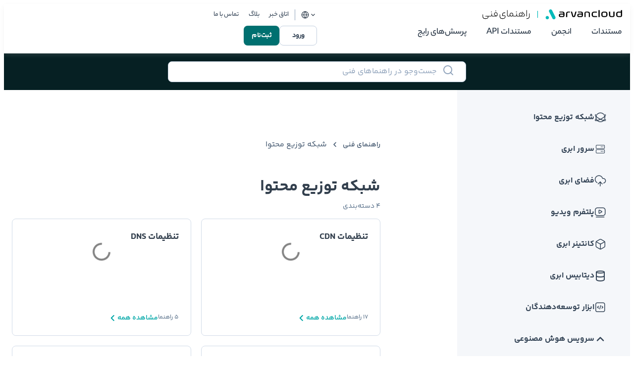

--- FILE ---
content_type: text/html; charset=UTF-8
request_url: https://www.arvancloud.ir/help/fa/cat/cdn/
body_size: 37022
content:
<!doctype html><html dir="rtl" lang="fa-IR" prefix="og: https://ogp.me/ns#"><head><script data-no-optimize="1">var litespeed_docref=sessionStorage.getItem("litespeed_docref");litespeed_docref&&(Object.defineProperty(document,"referrer",{get:function(){return litespeed_docref}}),sessionStorage.removeItem("litespeed_docref"));</script> <meta charset="UTF-8"><meta name="viewport" content="width=device-width, initial-scale=1"><link rel="profile" href="https://gmpg.org/xfn/11"><style>body.rtl .category-subcount, body.rtl .category-postcount {
                position: relative;
                padding-right: 8px;
            }
            body:not(.rtl) .category-subcount, body:not(.rtl) .category-postcount {
                position: relative;
                padding-left: 8px;
            }			
            .category-subcount:before, .category-postcount:before {
                content: "";
                position: absolute;
                top: 50%;
                transform: translateY(-50%);
                height: 12px;
                width: 1px;
                background-color: #566E88;
                transition: background-color 0.3s ease;
            }
            body.rtl .category-subcount:before, body.rtl .category-postcount:before {
                right: 0;
            }
            body:not(.rtl) .category-subcount:before, body:not(.rtl) .category-postcount:before {
                left: 0;
            }</style><style>img:is([sizes="auto" i], [sizes^="auto," i]) { contain-intrinsic-size: 3000px 1500px }</style><link rel="alternate" href="https://www.arvancloud.ir/help/fa/cat/cdn/" hreflang="fa" /><link rel="alternate" href="https://www.arvancloud.ir/help/en/cat/cdn/" hreflang="en" /> <script data-cfasync="false" data-pagespeed-no-defer>var gtm4wp_datalayer_name = "dataLayer";
	var dataLayer = dataLayer || [];</script> <title>شبکه توزیع محتوا - راهنمای فنی آروان کلاد</title><meta name="robots" content="follow, index, max-snippet:-1, max-video-preview:-1, max-image-preview:large"/><link rel="canonical" href="https://www.arvancloud.ir/help/fa/cat/cdn/" /><link rel="next" href="https://www.arvancloud.ir/help/fa/cat/cdn/page/2/" /><meta property="og:locale" content="fa_IR" /><meta property="og:type" content="article" /><meta property="og:title" content="شبکه توزیع محتوا - راهنمای فنی آروان کلاد" /><meta property="og:url" content="https://www.arvancloud.ir/help/fa/cat/cdn/" /><meta property="og:site_name" content="راهنمای فنی محصولات آروان‌کلاد" /><meta property="og:image" content="https://www.arvancloud.ir/help/wp-content/uploads/2024/11/thumbnail.webp" /><meta property="og:image:secure_url" content="https://www.arvancloud.ir/help/wp-content/uploads/2024/11/thumbnail.webp" /><meta property="og:image:width" content="1127" /><meta property="og:image:height" content="592" /><meta property="og:image:type" content="image/jpeg" /><meta name="twitter:card" content="summary_large_image" /><meta name="twitter:title" content="شبکه توزیع محتوا - راهنمای فنی آروان کلاد" /><meta name="twitter:image" content="https://www.arvancloud.ir/help/wp-content/uploads/2024/11/thumbnail.webp" /><meta name="twitter:label1" content="نوشته‌ها" /><meta name="twitter:data1" content="38" /> <script type="application/ld+json" class="rank-math-schema">{"@context":"https://schema.org","@graph":[{"@type":"Person","@id":"https://www.arvancloud.ir/help/#person","name":"\u0622\u0631\u0648\u0627\u0646\u200c\u06a9\u0644\u0627\u062f","image":{"@type":"ImageObject","@id":"https://www.arvancloud.ir/help/#logo","url":"https://www.arvancloud.ir/help/wp-content/uploads/2024/07/ArvanHelp-LogoType-Fa.svg","contentUrl":"https://www.arvancloud.ir/help/wp-content/uploads/2024/07/ArvanHelp-LogoType-Fa.svg","caption":"\u0631\u0627\u0647\u0646\u0645\u0627\u06cc \u0641\u0646\u06cc \u0645\u062d\u0635\u0648\u0644\u0627\u062a \u0622\u0631\u0648\u0627\u0646\u200c\u06a9\u0644\u0627\u062f","inLanguage":"fa-IR"}},{"@type":"WebSite","@id":"https://www.arvancloud.ir/help/#website","url":"https://www.arvancloud.ir/help","name":"\u0631\u0627\u0647\u0646\u0645\u0627\u06cc \u0641\u0646\u06cc \u0645\u062d\u0635\u0648\u0644\u0627\u062a \u0622\u0631\u0648\u0627\u0646\u200c\u06a9\u0644\u0627\u062f","alternateName":"\u0622\u0631\u0648\u0627\u0646 \u0647\u0644\u067e","publisher":{"@id":"https://www.arvancloud.ir/help/#person"},"inLanguage":"fa-IR"},{"@type":"BreadcrumbList","@id":"https://www.arvancloud.ir/help/fa/cat/cdn/#breadcrumb","itemListElement":[{"@type":"ListItem","position":"1","item":{"@id":"https://www.arvancloud.ir/help/fa/","name":"\u0631\u0627\u0647\u0646\u0645\u0627\u06cc \u0641\u0646\u06cc"}},{"@type":"ListItem","position":"2","item":{"@id":"https://www.arvancloud.ir/help/fa/cat/cdn/","name":"\u0634\u0628\u06a9\u0647 \u062a\u0648\u0632\u06cc\u0639 \u0645\u062d\u062a\u0648\u0627"}}]},{"@type":"CollectionPage","@id":"https://www.arvancloud.ir/help/fa/cat/cdn/#webpage","url":"https://www.arvancloud.ir/help/fa/cat/cdn/","name":"\u0634\u0628\u06a9\u0647 \u062a\u0648\u0632\u06cc\u0639 \u0645\u062d\u062a\u0648\u0627 - \u0631\u0627\u0647\u0646\u0645\u0627\u06cc \u0641\u0646\u06cc \u0622\u0631\u0648\u0627\u0646 \u06a9\u0644\u0627\u062f","isPartOf":{"@id":"https://www.arvancloud.ir/help/#website"},"inLanguage":"fa-IR","breadcrumb":{"@id":"https://www.arvancloud.ir/help/fa/cat/cdn/#breadcrumb"}}]}</script> <link rel='dns-prefetch' href='//www.arvancloud.ir' /><link rel="alternate" type="application/rss+xml" title="راهنمای فنی آروان کلاد &raquo; خوراک" href="https://www.arvancloud.ir/help/fa/feed/" /><link rel="alternate" type="application/rss+xml" title="راهنمای فنی آروان کلاد &raquo; خوراک دیدگاه‌ها" href="https://www.arvancloud.ir/help/fa/comments/feed/" /><link rel="alternate" type="application/rss+xml" title="راهنمای فنی آروان کلاد &raquo; شبکه توزیع محتوا خوراک دسته" href="https://www.arvancloud.ir/help/fa/cat/cdn/feed/" /><link data-optimized="2" rel="stylesheet" href="https://www.arvancloud.ir/help/wp-content/litespeed/css/6bdc06270ff73dec2b52c86819aa4073.css?ver=c9228" /><style id='global-styles-inline-css'>:root{--wp--preset--aspect-ratio--square: 1;--wp--preset--aspect-ratio--4-3: 4/3;--wp--preset--aspect-ratio--3-4: 3/4;--wp--preset--aspect-ratio--3-2: 3/2;--wp--preset--aspect-ratio--2-3: 2/3;--wp--preset--aspect-ratio--16-9: 16/9;--wp--preset--aspect-ratio--9-16: 9/16;--wp--preset--color--black: #000000;--wp--preset--color--cyan-bluish-gray: #abb8c3;--wp--preset--color--white: #ffffff;--wp--preset--color--pale-pink: #f78da7;--wp--preset--color--vivid-red: #cf2e2e;--wp--preset--color--luminous-vivid-orange: #ff6900;--wp--preset--color--luminous-vivid-amber: #fcb900;--wp--preset--color--light-green-cyan: #7bdcb5;--wp--preset--color--vivid-green-cyan: #00d084;--wp--preset--color--pale-cyan-blue: #8ed1fc;--wp--preset--color--vivid-cyan-blue: #0693e3;--wp--preset--color--vivid-purple: #9b51e0;--wp--preset--gradient--vivid-cyan-blue-to-vivid-purple: linear-gradient(135deg,rgba(6,147,227,1) 0%,rgb(155,81,224) 100%);--wp--preset--gradient--light-green-cyan-to-vivid-green-cyan: linear-gradient(135deg,rgb(122,220,180) 0%,rgb(0,208,130) 100%);--wp--preset--gradient--luminous-vivid-amber-to-luminous-vivid-orange: linear-gradient(135deg,rgba(252,185,0,1) 0%,rgba(255,105,0,1) 100%);--wp--preset--gradient--luminous-vivid-orange-to-vivid-red: linear-gradient(135deg,rgba(255,105,0,1) 0%,rgb(207,46,46) 100%);--wp--preset--gradient--very-light-gray-to-cyan-bluish-gray: linear-gradient(135deg,rgb(238,238,238) 0%,rgb(169,184,195) 100%);--wp--preset--gradient--cool-to-warm-spectrum: linear-gradient(135deg,rgb(74,234,220) 0%,rgb(151,120,209) 20%,rgb(207,42,186) 40%,rgb(238,44,130) 60%,rgb(251,105,98) 80%,rgb(254,248,76) 100%);--wp--preset--gradient--blush-light-purple: linear-gradient(135deg,rgb(255,206,236) 0%,rgb(152,150,240) 100%);--wp--preset--gradient--blush-bordeaux: linear-gradient(135deg,rgb(254,205,165) 0%,rgb(254,45,45) 50%,rgb(107,0,62) 100%);--wp--preset--gradient--luminous-dusk: linear-gradient(135deg,rgb(255,203,112) 0%,rgb(199,81,192) 50%,rgb(65,88,208) 100%);--wp--preset--gradient--pale-ocean: linear-gradient(135deg,rgb(255,245,203) 0%,rgb(182,227,212) 50%,rgb(51,167,181) 100%);--wp--preset--gradient--electric-grass: linear-gradient(135deg,rgb(202,248,128) 0%,rgb(113,206,126) 100%);--wp--preset--gradient--midnight: linear-gradient(135deg,rgb(2,3,129) 0%,rgb(40,116,252) 100%);--wp--preset--font-size--small: 13px;--wp--preset--font-size--medium: 20px;--wp--preset--font-size--large: 36px;--wp--preset--font-size--x-large: 42px;--wp--preset--spacing--20: 0.44rem;--wp--preset--spacing--30: 0.67rem;--wp--preset--spacing--40: 1rem;--wp--preset--spacing--50: 1.5rem;--wp--preset--spacing--60: 2.25rem;--wp--preset--spacing--70: 3.38rem;--wp--preset--spacing--80: 5.06rem;--wp--preset--shadow--natural: 6px 6px 9px rgba(0, 0, 0, 0.2);--wp--preset--shadow--deep: 12px 12px 50px rgba(0, 0, 0, 0.4);--wp--preset--shadow--sharp: 6px 6px 0px rgba(0, 0, 0, 0.2);--wp--preset--shadow--outlined: 6px 6px 0px -3px rgba(255, 255, 255, 1), 6px 6px rgba(0, 0, 0, 1);--wp--preset--shadow--crisp: 6px 6px 0px rgba(0, 0, 0, 1);}:root { --wp--style--global--content-size: 800px;--wp--style--global--wide-size: 1200px; }:where(body) { margin: 0; }.wp-site-blocks > .alignleft { float: left; margin-right: 2em; }.wp-site-blocks > .alignright { float: right; margin-left: 2em; }.wp-site-blocks > .aligncenter { justify-content: center; margin-left: auto; margin-right: auto; }:where(.wp-site-blocks) > * { margin-block-start: 24px; margin-block-end: 0; }:where(.wp-site-blocks) > :first-child { margin-block-start: 0; }:where(.wp-site-blocks) > :last-child { margin-block-end: 0; }:root { --wp--style--block-gap: 24px; }:root :where(.is-layout-flow) > :first-child{margin-block-start: 0;}:root :where(.is-layout-flow) > :last-child{margin-block-end: 0;}:root :where(.is-layout-flow) > *{margin-block-start: 24px;margin-block-end: 0;}:root :where(.is-layout-constrained) > :first-child{margin-block-start: 0;}:root :where(.is-layout-constrained) > :last-child{margin-block-end: 0;}:root :where(.is-layout-constrained) > *{margin-block-start: 24px;margin-block-end: 0;}:root :where(.is-layout-flex){gap: 24px;}:root :where(.is-layout-grid){gap: 24px;}.is-layout-flow > .alignleft{float: left;margin-inline-start: 0;margin-inline-end: 2em;}.is-layout-flow > .alignright{float: right;margin-inline-start: 2em;margin-inline-end: 0;}.is-layout-flow > .aligncenter{margin-left: auto !important;margin-right: auto !important;}.is-layout-constrained > .alignleft{float: left;margin-inline-start: 0;margin-inline-end: 2em;}.is-layout-constrained > .alignright{float: right;margin-inline-start: 2em;margin-inline-end: 0;}.is-layout-constrained > .aligncenter{margin-left: auto !important;margin-right: auto !important;}.is-layout-constrained > :where(:not(.alignleft):not(.alignright):not(.alignfull)){max-width: var(--wp--style--global--content-size);margin-left: auto !important;margin-right: auto !important;}.is-layout-constrained > .alignwide{max-width: var(--wp--style--global--wide-size);}body .is-layout-flex{display: flex;}.is-layout-flex{flex-wrap: wrap;align-items: center;}.is-layout-flex > :is(*, div){margin: 0;}body .is-layout-grid{display: grid;}.is-layout-grid > :is(*, div){margin: 0;}body{padding-top: 0px;padding-right: 0px;padding-bottom: 0px;padding-left: 0px;}a:where(:not(.wp-element-button)){text-decoration: underline;}:root :where(.wp-element-button, .wp-block-button__link){background-color: #32373c;border-width: 0;color: #fff;font-family: inherit;font-size: inherit;line-height: inherit;padding: calc(0.667em + 2px) calc(1.333em + 2px);text-decoration: none;}.has-black-color{color: var(--wp--preset--color--black) !important;}.has-cyan-bluish-gray-color{color: var(--wp--preset--color--cyan-bluish-gray) !important;}.has-white-color{color: var(--wp--preset--color--white) !important;}.has-pale-pink-color{color: var(--wp--preset--color--pale-pink) !important;}.has-vivid-red-color{color: var(--wp--preset--color--vivid-red) !important;}.has-luminous-vivid-orange-color{color: var(--wp--preset--color--luminous-vivid-orange) !important;}.has-luminous-vivid-amber-color{color: var(--wp--preset--color--luminous-vivid-amber) !important;}.has-light-green-cyan-color{color: var(--wp--preset--color--light-green-cyan) !important;}.has-vivid-green-cyan-color{color: var(--wp--preset--color--vivid-green-cyan) !important;}.has-pale-cyan-blue-color{color: var(--wp--preset--color--pale-cyan-blue) !important;}.has-vivid-cyan-blue-color{color: var(--wp--preset--color--vivid-cyan-blue) !important;}.has-vivid-purple-color{color: var(--wp--preset--color--vivid-purple) !important;}.has-black-background-color{background-color: var(--wp--preset--color--black) !important;}.has-cyan-bluish-gray-background-color{background-color: var(--wp--preset--color--cyan-bluish-gray) !important;}.has-white-background-color{background-color: var(--wp--preset--color--white) !important;}.has-pale-pink-background-color{background-color: var(--wp--preset--color--pale-pink) !important;}.has-vivid-red-background-color{background-color: var(--wp--preset--color--vivid-red) !important;}.has-luminous-vivid-orange-background-color{background-color: var(--wp--preset--color--luminous-vivid-orange) !important;}.has-luminous-vivid-amber-background-color{background-color: var(--wp--preset--color--luminous-vivid-amber) !important;}.has-light-green-cyan-background-color{background-color: var(--wp--preset--color--light-green-cyan) !important;}.has-vivid-green-cyan-background-color{background-color: var(--wp--preset--color--vivid-green-cyan) !important;}.has-pale-cyan-blue-background-color{background-color: var(--wp--preset--color--pale-cyan-blue) !important;}.has-vivid-cyan-blue-background-color{background-color: var(--wp--preset--color--vivid-cyan-blue) !important;}.has-vivid-purple-background-color{background-color: var(--wp--preset--color--vivid-purple) !important;}.has-black-border-color{border-color: var(--wp--preset--color--black) !important;}.has-cyan-bluish-gray-border-color{border-color: var(--wp--preset--color--cyan-bluish-gray) !important;}.has-white-border-color{border-color: var(--wp--preset--color--white) !important;}.has-pale-pink-border-color{border-color: var(--wp--preset--color--pale-pink) !important;}.has-vivid-red-border-color{border-color: var(--wp--preset--color--vivid-red) !important;}.has-luminous-vivid-orange-border-color{border-color: var(--wp--preset--color--luminous-vivid-orange) !important;}.has-luminous-vivid-amber-border-color{border-color: var(--wp--preset--color--luminous-vivid-amber) !important;}.has-light-green-cyan-border-color{border-color: var(--wp--preset--color--light-green-cyan) !important;}.has-vivid-green-cyan-border-color{border-color: var(--wp--preset--color--vivid-green-cyan) !important;}.has-pale-cyan-blue-border-color{border-color: var(--wp--preset--color--pale-cyan-blue) !important;}.has-vivid-cyan-blue-border-color{border-color: var(--wp--preset--color--vivid-cyan-blue) !important;}.has-vivid-purple-border-color{border-color: var(--wp--preset--color--vivid-purple) !important;}.has-vivid-cyan-blue-to-vivid-purple-gradient-background{background: var(--wp--preset--gradient--vivid-cyan-blue-to-vivid-purple) !important;}.has-light-green-cyan-to-vivid-green-cyan-gradient-background{background: var(--wp--preset--gradient--light-green-cyan-to-vivid-green-cyan) !important;}.has-luminous-vivid-amber-to-luminous-vivid-orange-gradient-background{background: var(--wp--preset--gradient--luminous-vivid-amber-to-luminous-vivid-orange) !important;}.has-luminous-vivid-orange-to-vivid-red-gradient-background{background: var(--wp--preset--gradient--luminous-vivid-orange-to-vivid-red) !important;}.has-very-light-gray-to-cyan-bluish-gray-gradient-background{background: var(--wp--preset--gradient--very-light-gray-to-cyan-bluish-gray) !important;}.has-cool-to-warm-spectrum-gradient-background{background: var(--wp--preset--gradient--cool-to-warm-spectrum) !important;}.has-blush-light-purple-gradient-background{background: var(--wp--preset--gradient--blush-light-purple) !important;}.has-blush-bordeaux-gradient-background{background: var(--wp--preset--gradient--blush-bordeaux) !important;}.has-luminous-dusk-gradient-background{background: var(--wp--preset--gradient--luminous-dusk) !important;}.has-pale-ocean-gradient-background{background: var(--wp--preset--gradient--pale-ocean) !important;}.has-electric-grass-gradient-background{background: var(--wp--preset--gradient--electric-grass) !important;}.has-midnight-gradient-background{background: var(--wp--preset--gradient--midnight) !important;}.has-small-font-size{font-size: var(--wp--preset--font-size--small) !important;}.has-medium-font-size{font-size: var(--wp--preset--font-size--medium) !important;}.has-large-font-size{font-size: var(--wp--preset--font-size--large) !important;}.has-x-large-font-size{font-size: var(--wp--preset--font-size--x-large) !important;}
:root :where(.wp-block-pullquote){font-size: 1.5em;line-height: 1.6;}</style><style id='dominant-color-styles-inline-css'>img[data-dominant-color]:not(.has-transparency) { background-color: var(--dominant-color); }</style> <script type="litespeed/javascript" data-src="https://www.arvancloud.ir/help/wp-includes/js/jquery/jquery.min.js" id="jquery-core-js"></script> <link rel="https://api.w.org/" href="https://www.arvancloud.ir/help/wp-json/" /><link rel="alternate" title="JSON" type="application/json" href="https://www.arvancloud.ir/help/wp-json/wp/v2/categories/215" /><link rel="EditURI" type="application/rsd+xml" title="RSD" href="https://www.arvancloud.ir/help/xmlrpc.php?rsd" /><meta name="generator" content="auto-sizes 1.7.0"><meta name="generator" content="dominant-color-images 1.2.0"><meta name="generator" content="performance-lab 4.0.0; plugins: auto-sizes, dominant-color-images, speculation-rules, webp-uploads"><meta name="generator" content="webp-uploads 2.6.0"> <script data-cfasync="false" data-pagespeed-no-defer>var dataLayer_content = [];
	dataLayer.push( dataLayer_content );</script> <script data-cfasync="false" data-pagespeed-no-defer>(function(w,d,s,l,i){w[l]=w[l]||[];w[l].push({'gtm.start':
new Date().getTime(),event:'gtm.js'});var f=d.getElementsByTagName(s)[0],
j=d.createElement(s),dl=l!='dataLayer'?'&l='+l:'';j.async=true;j.src=
'//www.googletagmanager.com/gtm.js?id='+i+dl;f.parentNode.insertBefore(j,f);
})(window,document,'script','dataLayer','GTM-MDCM3FH');</script> <meta name="generator" content="speculation-rules 1.6.0"><meta name="generator" content="Elementor 3.33.1; features: e_font_icon_svg, additional_custom_breakpoints; settings: css_print_method-external, google_font-disabled, font_display-swap"><style>/* ============================= */
/* ? Header – Base Layout */
/* ============================= */

.e-off-canvas__content {
    box-shadow: none !important;
}

.elementor-widget-off-canvas .e-off-canvas {
    top: auto;
    height: calc(100% - 56px);
    bottom: 0;
    opacity: 1;
    transition: opacity 0.3s ease-in-out;
}

.sitelogo {
    line-height: 20px !important;
}

/* ============================= */
/* ? Header – Language Menu */
/* ============================= */
	
@media (min-width: 1024px) {
.language-menu-container {
    position: relative;
    align-items: center;
    display: flex;
    height: 100%;
    justify-content: center;
}

#language-menu-toggle {
    background: none;
    border: none;
    cursor: pointer;
    display: flex;
    align-items: center;
    padding: 0 0 0 12px;
    color: #253343;
    gap: 5px;
    transition: color 0.15s ease;
}

#language-menu-toggle:hover {
    color: #00baba;
}

#language-menu-toggle[aria-expanded="true"] .language-icon-arrow {
    transform: rotate(180deg);
    transition: transform 0.3s ease;
}

.language-menu-panel {
    position: absolute;
    top: 100%;
    right: 0;
    width: 8rem;
    background-color: white;
    box-shadow: 0 4px 6px rgba(0, 0, 0, 0.1);
    border-radius: 0.25rem;
    padding: 0.5rem;
    z-index: 50;
    max-height: 0;
    opacity: 0;
    overflow: hidden;
    transform: scaleY(0.8);
    transition: max-height 0.3s ease, opacity 0.3s ease, transform 0.3s ease;
}

.language-menu-panel.open {
    max-height: 10rem;
    opacity: 1;
    transform: scaleY(1);
}

.language-menu-item {
    display: block;
    padding: 0.5rem 1rem;
    font-size: 0.875rem;
    text-align: center;
    text-decoration: none;
    transition: background-color 0.15s ease, color 0.15s ease;
    border-radius: 0.5rem;
}

.language-menu-panel a.language-menu-item {
    color: #566e88;
    font-weight: 500;
    line-height: 1.25rem;
}

.language-menu-panel a.language-menu-item:hover {
    color: #253343;
    background-color: #e9edf5;
    border-radius: 0.5rem;
}

.language-icon-arrow,
.language-icon-menu {
    width: 16px;
    height: 16px;
}

.language-icon-arrow {
    transition: fill 0.15s ease, transform 0.3s ease;
}

#language-menu-toggle:hover .language-icon-arrow path {
    fill: #00baba;
}
}
	
/* ============================= */
/* ? Header – Mobile Menu (Hamburger) */
/* ============================= */
	
@media (max-width: 1024px) {
.mobile-menu {
    width: 40px;
    height: 40px;
    display: block;
    padding: 8px;
    z-index: 99999;
    position: relative;
}

.hamburger {
    width: 24px;
    height: 24px;
    overflow: visible;
    cursor: pointer;
    transition-property: opacity, filter;
    transition-duration: 0.15s;
    transition-timing-function: linear;
}

.hamburger-box {
    position: relative;
    width: 24px;
    height: 24px;
}

.hamburger-inner {
    top: 3px;
    display: block;
}

.hamburger-inner,
.hamburger-inner::after {
    position: absolute;
    width: 24px;
    height: 3px;
    background-color: #344456;
    transition-property: transform;
    transition-duration: 0.15s;
    transition-timing-function: ease;
}

.hamburger-inner::after {
    display: block;
    content: "";
    bottom: -10px;
}

.hamburger--slider .hamburger-inner::before {
    top: 10px;
    transition-property: transform, opacity;
    transition-duration: 0.15s;
    transition-timing-function: ease;
}

.hamburger--slider .hamburger-inner::after {
    top: 15px;
}

.hamburger--slider.is-active .hamburger-inner {
    transform: translate3d(0, 7px, 0) rotate(45deg);
}

.hamburger.is-active .hamburger-inner,
.hamburger.is-active .hamburger-inner::after {
    background-color: #344456;
}

.hamburger--slider.is-active .hamburger-inner::after {
    transform: translate3d(0, -15px, 0) rotate(-90deg);
}
}</style><style>/* ============================= */
/* ⚙️ Base – Global Resets */
/* ============================= */

/* Remove the line height for every icon on the whole website */
.elementor-icon-wrapper {
    line-height: 0;
}

/* Color of Selected Text */
::selection {
    color: #fff;
    background: #05BAB9;
}

/* Remove tap highlight on all elements */
* {
    -webkit-tap-highlight-color: rgba(0, 0, 0, 0.01);
}

/* ============================= */
/* ⚙️ Base – Utility Classes */
/* ============================= */

/* Unclickable An Element */
.noclick {
    pointer-events: none;
}

/* No More Highlight When Tap */
.nohighlight {
    -webkit-tap-highlight-color: rgba(0, 0, 0, 0.01); /* transparent with rgba */
}

/* Hide an Element */
.hidden {
    display: none;
}</style><style>.e-con.e-parent:nth-of-type(n+4):not(.e-lazyloaded):not(.e-no-lazyload),
				.e-con.e-parent:nth-of-type(n+4):not(.e-lazyloaded):not(.e-no-lazyload) * {
					background-image: none !important;
				}
				@media screen and (max-height: 1024px) {
					.e-con.e-parent:nth-of-type(n+3):not(.e-lazyloaded):not(.e-no-lazyload),
					.e-con.e-parent:nth-of-type(n+3):not(.e-lazyloaded):not(.e-no-lazyload) * {
						background-image: none !important;
					}
				}
				@media screen and (max-height: 640px) {
					.e-con.e-parent:nth-of-type(n+2):not(.e-lazyloaded):not(.e-no-lazyload),
					.e-con.e-parent:nth-of-type(n+2):not(.e-lazyloaded):not(.e-no-lazyload) * {
						background-image: none !important;
					}
				}</style><!DOCTYPE html><html lang="fa"><head><meta charset="UTF-8" /><meta name="viewport" content="width=device-width, initial-scale=1.0" /> <script type="litespeed/javascript" data-src="https://cdn.jsdelivr.net/npm/marked/marked.min.js"></script> <title>Arvan Cloud AI Assistant</title><style>/* Scrollbar Styles */
      #ai-bot-r1 .ai-chatbot__messages::-webkit-scrollbar {
        width: 6px;
      }

      #ai-bot-r1 .ai-chatbot__messages::-webkit-scrollbar-track {
        background: transparent;
      }

      #ai-bot-r1 .ai-chatbot__messages::-webkit-scrollbar-thumb {
        background: #e0e0e0;
        border-radius: 3px;
      }

      #ai-bot-r1 .ai-chatbot__messages::-webkit-scrollbar-thumb:hover {
        background: #bdbdbd;
      }

      /* Firefox */
      #ai-bot-r1 .ai-chatbot__messages {
        scrollbar-width: thin;
        scrollbar-color: #e0e0e0 transparent;
      }

      /* Layout */
      #ai-bot-r1 .ai-chatbot {
        position: fixed;
        bottom: 100px;
        right: 10px;
        width: 450px;
        max-width: 90%;
        height: 65vh;
        background-color: white;
        border-radius: 8px;
        box-shadow: 0 4px 8px rgba(0, 0, 0, 0.2);
        display: none;
        flex-direction: column;
        z-index: 1000;
      }

      #ai-bot-r1 .ai-chatbot.active {
        display: flex;
      }

      /* Button */
      #ai-bot-r1 .ai-chatbot__button {
        position: fixed;
        right: 10px;
        bottom: 20px;
        width: 60px;
        height: 60px;
        border-radius: 50%;
        background-color: #00baba;
        color: white;
        font-size: 20px;
        font-weight: bold;
        border: none;
        cursor: pointer;
        display: none;
        align-items: center;
        justify-content: center;
        box-shadow: 0 4px 8px rgba(0, 0, 0, 0.2);
        z-index: 1000;
      }

      #ai-bot-r1 .ai-chatbot__button:hover {
        background: #00baba;
        color: white;
        border-radius: 50%;
      }

      #ai-bot-r1 .ai-chatbot__button.active {
        display: flex;
      }

      /* Header */
      #ai-bot-r1 .ai-chatbot__header {
        background: #fff;
        padding: 20px;
        display: flex;
        justify-content: space-between;
        align-items: center;
        border-bottom: 1px solid rgba(0, 0, 0, 0.05);
        border-top-left-radius: 8px;
        border-top-right-radius: 8px;
      }

      #ai-bot-r1 .ai-chatbot__header-content {
        display: flex;
        flex-direction: column;
        gap: 4px;
        color: black;
      }

      #ai-bot-r1 .ai-chatbot__header-content-wrap {
        display: flex;
        align-items: center;
        gap: 8px;
      }

      #ai-bot-r1 .ai-chatbot__header-content span:first-child {
        font-size: 20px;
        font-weight: 700;
      }

      #ai-bot-r1 .ai-chatbot__header-content span:nth-child(2) {
        font-size: 16px;
        font-weight: 400;
        display: flex;
        align-items: center;
        gap: 9px;
        margin-inline-start: 4px;
      }

      #ai-bot-r1 .ai-chatbot__header-content span:nth-child(2) div {
        width: 8px;
        height: 8px;
        background: #17b24a;
        border-radius: 100%;
        animation: pulse 1.5s ease-in-out infinite;
        margin-top: -2px;
      }

      #ai-bot-r1 .ai-chatbot__header-content span:nth-child(2) div::after {
        content: "";
        position: absolute;
        top: 0;
        left: 0;
        width: 100%;
        height: 100%;
        background: #17b24a;
        border-radius: 50%;
        opacity: 0.7;
        filter: blur(4px);
        animation: pulse 2.5s ease-in-out infinite;
      }

      /* Messages */
      #ai-bot-r1 .ai-chatbot__messages {
        padding: 24px;
        padding-inline-end: 18px;
        height: 100%;
        display: flex;
        flex-direction: column;
        gap: 40px;
        overflow-y: auto;
        background: #fff;
      }

      #ai-bot-r1 .messages-container {
        display: flex;
        flex-direction: column;
        gap: 12px;
      }

      #ai-bot-r1 .ai-chatbot__message-container {
        display: flex;
        gap: 12px;
      }

      #ai-bot-r1 .ai-chatbot__message-container.bot {
        flex-direction: row-reverse;
      }

      #ai-bot-r1 .ai-chatbot__message--user {
        padding: 12px;
        background: #f0f0f0;
        color: #3c4c5c;
        border-radius: 10px;
        border-start-start-radius: 0;
        width: fit-content;
        max-width: -webkit-fill-available;
      }

      #ai-bot-r1 .ai-chatbot__message--bot {
        align-items: center;
        padding: 12px;
        background: #bfeeee;
        color: #3c4c5c;
        border-radius: 10px;
        width: fit-content;
        max-width: calc(100% - 52px);
        float: inline-end;
        border-start-end-radius: 0;
      }

      #ai-bot-r1 .ai-chatbot__message--bot pre {
        direction: ltr;
        background: #eee;
        padding: 4px;
        border-radius: 4px;
      }

      #ai-bot-r1 .ai-chatbot__message--bot code {
        text-wrap: wrap;
      }

      /* Input */
      #ai-bot-r1 .ai-chatbot__input-container {
        padding: 20px 24px;
        border-top: 1px solid rgba(0, 0, 0, 0.05);
        background: #fff;
        border-bottom-right-radius: 8px;
        border-bottom-left-radius: 8px;
      }

      #ai-bot-r1 .ai-chatbot__input-container form {
        display: flex;
        align-items: center;
      }

      #ai-bot-r1 .ai-chatbot__input-container button {
        background: #00baba;
        width: 40px;
        height: 40px;
        border: 0;
        outline: none;
        border-radius: 100%;
        padding: 0;
        display: flex;
        align-items: center;
        justify-content: center;
      }

      #ai-bot-r1 .ai-chatbot__input-container input {
        border: 0;
        outline: none;
        width: calc(100% - 40px);
        background: transparent;
        color: #8398ae;
      }

      #ai-bot-r1 .ai-chatbot__input-container input::placeholder {
        color: #8398ae;
      }

      /* Typing Indicator */
      #ai-bot-r1 .typing-dots {
        display: flex;
        font-size: 16px;
        gap: 3px;
      }

      #ai-bot-r1 .typing-dots span {
        width: 7px;
        height: 7px;
        border-radius: 100%;
        background: #00baba;
        animation: typing 1.5s infinite;
      }

      #ai-bot-r1 #chat-form button:disabled {
        background: #00baba;
        opacity: 0.5;
      }

      #ai-bot-r1 .typing-dots span:nth-child(1) {
        animation-delay: 0s;
      }
      #ai-bot-r1 .typing-dots span:nth-child(2) {
        animation-delay: 0.3s;
      }
      #ai-bot-r1 .typing-dots span:nth-child(3) {
        animation-delay: 0.6s;
      }

      /* Animations */
      @keyframes typing {
        0% {
          opacity: 0.3;
        }
        50% {
          opacity: 1;
        }
        100% {
          opacity: 0.3;
        }
      }

      @keyframes pulse {
        0%,
        100% {
          transform: scale(1);
          opacity: 1;
        }
        50% {
          transform: scale(1.15);
          opacity: 0.6;
        }
      }</style></head><body><div id="ai-bot-r1">
<button class="ai-chatbot__button" aria-label="Open chat">
<svg
xmlns="http://www.w3.org/2000/svg"
width="32"
height="32"
viewBox="0 0 32 32"
fill="none"
>
<path
d="M9.88916 8.78824C10.5896 5.76938 13.3392 3.67625 16.4356 3.80476C19.901 3.61281 22.8718 6.25352 23.0874 9.71752C23.0874 14.1637 16.7312 15.6303 16.7312 18.5867"
stroke="white"
stroke-width="3.86494"
stroke-linecap="round"
stroke-linejoin="round"
></path>
<path
d="M17.1015 26.7177C17.1013 26.9217 16.9358 27.0868 16.7318 27.0868C16.5278 27.0867 16.3625 26.9213 16.3624 26.7174C16.3623 26.5134 16.5275 26.3479 16.7315 26.3477C16.8297 26.3475 16.9239 26.3865 16.9933 26.4559C17.0627 26.5253 17.1016 26.6195 17.1015 26.7177"
stroke="white"
stroke-width="3.86494"
stroke-linecap="round"
stroke-linejoin="round"
></path>
</svg>
</button><div class="ai-chatbot"><div class="ai-chatbot__header"><div class="ai-chatbot__header-content-wrap"><div class="ai-chatbot__header-content">
<span>دستیار هوشمند آروان کلاد</span>
<span><div></div>
در دسترس
</span></div></div></div><div class="ai-chatbot__messages"><div class="messages-container"></div></div><div class="ai-chatbot__input-container"><form id="chat-form">
<input
type="text"
placeholder="سوالت رو بپرس..."
id="message-input"
/>
<button type="submit">
<svg
xmlns="http://www.w3.org/2000/svg"
width="24"
height="24"
viewBox="0 0 24 24"
fill="none"
>
<path
fill-rule="evenodd"
clip-rule="evenodd"
d="M9.07893 19.1789L4.07993 5.69394C3.70793 4.68894 4.68593 3.71094 5.69093 4.08294L19.1819 9.08594C20.3369 9.51394 20.2459 11.1759 19.0519 11.4759L12.9849 12.9999L11.4699 19.0479C11.1709 20.2429 9.50793 20.3349 9.07893 19.1789V19.1789Z"
stroke="white"
stroke-width="2.5"
stroke-linecap="round"
stroke-linejoin="round"
></path>
</svg>
</button></form></div></div></div> <script type="litespeed/javascript">const chatbot=document.querySelector(".ai-chatbot");const chatButton=document.querySelector(".ai-chatbot__button");const messagesContainer=document.querySelector(".messages-container");const messageInput=document.getElementById("message-input");const chatForm=document.getElementById("chat-form");const WELCOME_MESSAGE="من دستیار هوشمند آروان‌کلاد هستم. اگر سوالی درباره‌ی راه‌اندازی و یا استفاده از محصولات دارید من می‌تونم کمک‌تون کنم. فقط کافیه سوال‌تون رو وارد کنید. برای نمونه: «چطور می‌تونم ابرک بسازم؟»";function scrollToBottom(){const messagesDiv=document.querySelector(".ai-chatbot__messages");messagesDiv.scrollTop=messagesDiv.scrollHeight}
function addMessage(message,isBot=!1,isWelcome=!1){const messageDiv=document.createElement("div");messageDiv.className=`ai-chatbot__message-container ${
          isBot ? "bot" : ""
        } ${isWelcome ? "welcome-message" : ""}`;if(isBot){const botLogo=document.createElement("img");botLogo.src="https://www.arvancloud.ir/help/wp-content/uploads/2025/06/bot-logo.svg";botLogo.width=40;botLogo.height=40;botLogo.alt="Bot";messageDiv.appendChild(botLogo)}
const messageText=document.createElement("div");messageText.className=isBot?"ai-chatbot__message--bot":"ai-chatbot__message--user";if(isBot){messageText.innerHTML=message}else{messageText.textContent=message}
messageDiv.appendChild(messageText);messagesContainer.appendChild(messageDiv);requestAnimationFrame(()=>{scrollToBottom()})}
function showTypingIndicator(){const typingDiv=document.createElement("div");typingDiv.className="ai-chatbot__message-container bot";typingDiv.innerHTML=`
                <img src="https://www.arvancloud.ir/help/wp-content/uploads/2025/06/bot-logo.svg" width="40" height="40" alt="Bot">
                <div class="ai-chatbot__message--bot">
                    <div class="typing-dots">
                        <span></span>
                        <span></span>
                        <span></span>
                    </div>
                </div>
            `;messagesContainer.appendChild(typingDiv);requestAnimationFrame(()=>{scrollToBottom()});return typingDiv}
async function sendMessage(message){try{const response=await fetch("https://www.arvancloud.ir/api/v1/ai-response",{method:"POST",headers:{"Content-Type":"application/json",},body:JSON.stringify({message:message}),});if(!response.ok){throw new Error(`خطای سرور: ${response.status} - ${response.statusText}`)}
const data=await response.json();return data}catch(error){console.error("خطا در ارسال پیام به API:",error.message);throw error}}
async function handleFormSubmit(e){e.preventDefault();const message=messageInput.value.trim();if(!message)return;messageInput.disabled=!0;const submitButton=chatForm.querySelector("button");submitButton.disabled=!0;addMessage(message);messageInput.value="";const typingIndicator=showTypingIndicator();try{const response=await sendMessage(message);typingIndicator.remove();messageInput.disabled=!1;submitButton.disabled=!1;messageInput.focus();if(response&&response.data&&response.data.data){const parsedResponse=marked.parse(response.data.data);addMessage(parsedResponse,!0)}else{addMessage("متاسفانه در حال حاضر قادر به پاسخگویی نیستم.",!0)}}catch(error){typingIndicator.remove();messageInput.disabled=!1;submitButton.disabled=!1;messageInput.focus();addMessage("متاسفانه در حال حاضر قادر به پاسخگویی نیستم.",!0);console.error("خطا در پردازش درخواست:",error.message)}}
chatButton.addEventListener("click",()=>{chatbot.classList.toggle("active");if(chatbot.classList.contains("active")&&!document.querySelector("#ai-bot-r1 .welcome-message")){addMessage(WELCOME_MESSAGE,!0,!0)}});chatForm.addEventListener("submit",handleFormSubmit);async function checkStatus(){try{const response=await fetch("https://www.arvancloud.ir/api/v1/chat-status",{method:"GET",});if(response.ok){const data=await response.json();console.log("Status:",data);if(data.status===!1){chatButton.classList.add("active")}else{chatButton.classList.remove("active")}}}catch(error){console.error("Status check error:",error);chatButton.classList.remove("active")}}
checkStatus()</script> <script data-no-optimize="1">window.lazyLoadOptions=Object.assign({},{threshold:300},window.lazyLoadOptions||{});!function(t,e){"object"==typeof exports&&"undefined"!=typeof module?module.exports=e():"function"==typeof define&&define.amd?define(e):(t="undefined"!=typeof globalThis?globalThis:t||self).LazyLoad=e()}(this,function(){"use strict";function e(){return(e=Object.assign||function(t){for(var e=1;e<arguments.length;e++){var n,a=arguments[e];for(n in a)Object.prototype.hasOwnProperty.call(a,n)&&(t[n]=a[n])}return t}).apply(this,arguments)}function o(t){return e({},at,t)}function l(t,e){return t.getAttribute(gt+e)}function c(t){return l(t,vt)}function s(t,e){return function(t,e,n){e=gt+e;null!==n?t.setAttribute(e,n):t.removeAttribute(e)}(t,vt,e)}function i(t){return s(t,null),0}function r(t){return null===c(t)}function u(t){return c(t)===_t}function d(t,e,n,a){t&&(void 0===a?void 0===n?t(e):t(e,n):t(e,n,a))}function f(t,e){et?t.classList.add(e):t.className+=(t.className?" ":"")+e}function _(t,e){et?t.classList.remove(e):t.className=t.className.replace(new RegExp("(^|\\s+)"+e+"(\\s+|$)")," ").replace(/^\s+/,"").replace(/\s+$/,"")}function g(t){return t.llTempImage}function v(t,e){!e||(e=e._observer)&&e.unobserve(t)}function b(t,e){t&&(t.loadingCount+=e)}function p(t,e){t&&(t.toLoadCount=e)}function n(t){for(var e,n=[],a=0;e=t.children[a];a+=1)"SOURCE"===e.tagName&&n.push(e);return n}function h(t,e){(t=t.parentNode)&&"PICTURE"===t.tagName&&n(t).forEach(e)}function a(t,e){n(t).forEach(e)}function m(t){return!!t[lt]}function E(t){return t[lt]}function I(t){return delete t[lt]}function y(e,t){var n;m(e)||(n={},t.forEach(function(t){n[t]=e.getAttribute(t)}),e[lt]=n)}function L(a,t){var o;m(a)&&(o=E(a),t.forEach(function(t){var e,n;e=a,(t=o[n=t])?e.setAttribute(n,t):e.removeAttribute(n)}))}function k(t,e,n){f(t,e.class_loading),s(t,st),n&&(b(n,1),d(e.callback_loading,t,n))}function A(t,e,n){n&&t.setAttribute(e,n)}function O(t,e){A(t,rt,l(t,e.data_sizes)),A(t,it,l(t,e.data_srcset)),A(t,ot,l(t,e.data_src))}function w(t,e,n){var a=l(t,e.data_bg_multi),o=l(t,e.data_bg_multi_hidpi);(a=nt&&o?o:a)&&(t.style.backgroundImage=a,n=n,f(t=t,(e=e).class_applied),s(t,dt),n&&(e.unobserve_completed&&v(t,e),d(e.callback_applied,t,n)))}function x(t,e){!e||0<e.loadingCount||0<e.toLoadCount||d(t.callback_finish,e)}function M(t,e,n){t.addEventListener(e,n),t.llEvLisnrs[e]=n}function N(t){return!!t.llEvLisnrs}function z(t){if(N(t)){var e,n,a=t.llEvLisnrs;for(e in a){var o=a[e];n=e,o=o,t.removeEventListener(n,o)}delete t.llEvLisnrs}}function C(t,e,n){var a;delete t.llTempImage,b(n,-1),(a=n)&&--a.toLoadCount,_(t,e.class_loading),e.unobserve_completed&&v(t,n)}function R(i,r,c){var l=g(i)||i;N(l)||function(t,e,n){N(t)||(t.llEvLisnrs={});var a="VIDEO"===t.tagName?"loadeddata":"load";M(t,a,e),M(t,"error",n)}(l,function(t){var e,n,a,o;n=r,a=c,o=u(e=i),C(e,n,a),f(e,n.class_loaded),s(e,ut),d(n.callback_loaded,e,a),o||x(n,a),z(l)},function(t){var e,n,a,o;n=r,a=c,o=u(e=i),C(e,n,a),f(e,n.class_error),s(e,ft),d(n.callback_error,e,a),o||x(n,a),z(l)})}function T(t,e,n){var a,o,i,r,c;t.llTempImage=document.createElement("IMG"),R(t,e,n),m(c=t)||(c[lt]={backgroundImage:c.style.backgroundImage}),i=n,r=l(a=t,(o=e).data_bg),c=l(a,o.data_bg_hidpi),(r=nt&&c?c:r)&&(a.style.backgroundImage='url("'.concat(r,'")'),g(a).setAttribute(ot,r),k(a,o,i)),w(t,e,n)}function G(t,e,n){var a;R(t,e,n),a=e,e=n,(t=Et[(n=t).tagName])&&(t(n,a),k(n,a,e))}function D(t,e,n){var a;a=t,(-1<It.indexOf(a.tagName)?G:T)(t,e,n)}function S(t,e,n){var a;t.setAttribute("loading","lazy"),R(t,e,n),a=e,(e=Et[(n=t).tagName])&&e(n,a),s(t,_t)}function V(t){t.removeAttribute(ot),t.removeAttribute(it),t.removeAttribute(rt)}function j(t){h(t,function(t){L(t,mt)}),L(t,mt)}function F(t){var e;(e=yt[t.tagName])?e(t):m(e=t)&&(t=E(e),e.style.backgroundImage=t.backgroundImage)}function P(t,e){var n;F(t),n=e,r(e=t)||u(e)||(_(e,n.class_entered),_(e,n.class_exited),_(e,n.class_applied),_(e,n.class_loading),_(e,n.class_loaded),_(e,n.class_error)),i(t),I(t)}function U(t,e,n,a){var o;n.cancel_on_exit&&(c(t)!==st||"IMG"===t.tagName&&(z(t),h(o=t,function(t){V(t)}),V(o),j(t),_(t,n.class_loading),b(a,-1),i(t),d(n.callback_cancel,t,e,a)))}function $(t,e,n,a){var o,i,r=(i=t,0<=bt.indexOf(c(i)));s(t,"entered"),f(t,n.class_entered),_(t,n.class_exited),o=t,i=a,n.unobserve_entered&&v(o,i),d(n.callback_enter,t,e,a),r||D(t,n,a)}function q(t){return t.use_native&&"loading"in HTMLImageElement.prototype}function H(t,o,i){t.forEach(function(t){return(a=t).isIntersecting||0<a.intersectionRatio?$(t.target,t,o,i):(e=t.target,n=t,a=o,t=i,void(r(e)||(f(e,a.class_exited),U(e,n,a,t),d(a.callback_exit,e,n,t))));var e,n,a})}function B(e,n){var t;tt&&!q(e)&&(n._observer=new IntersectionObserver(function(t){H(t,e,n)},{root:(t=e).container===document?null:t.container,rootMargin:t.thresholds||t.threshold+"px"}))}function J(t){return Array.prototype.slice.call(t)}function K(t){return t.container.querySelectorAll(t.elements_selector)}function Q(t){return c(t)===ft}function W(t,e){return e=t||K(e),J(e).filter(r)}function X(e,t){var n;(n=K(e),J(n).filter(Q)).forEach(function(t){_(t,e.class_error),i(t)}),t.update()}function t(t,e){var n,a,t=o(t);this._settings=t,this.loadingCount=0,B(t,this),n=t,a=this,Y&&window.addEventListener("online",function(){X(n,a)}),this.update(e)}var Y="undefined"!=typeof window,Z=Y&&!("onscroll"in window)||"undefined"!=typeof navigator&&/(gle|ing|ro)bot|crawl|spider/i.test(navigator.userAgent),tt=Y&&"IntersectionObserver"in window,et=Y&&"classList"in document.createElement("p"),nt=Y&&1<window.devicePixelRatio,at={elements_selector:".lazy",container:Z||Y?document:null,threshold:300,thresholds:null,data_src:"src",data_srcset:"srcset",data_sizes:"sizes",data_bg:"bg",data_bg_hidpi:"bg-hidpi",data_bg_multi:"bg-multi",data_bg_multi_hidpi:"bg-multi-hidpi",data_poster:"poster",class_applied:"applied",class_loading:"litespeed-loading",class_loaded:"litespeed-loaded",class_error:"error",class_entered:"entered",class_exited:"exited",unobserve_completed:!0,unobserve_entered:!1,cancel_on_exit:!0,callback_enter:null,callback_exit:null,callback_applied:null,callback_loading:null,callback_loaded:null,callback_error:null,callback_finish:null,callback_cancel:null,use_native:!1},ot="src",it="srcset",rt="sizes",ct="poster",lt="llOriginalAttrs",st="loading",ut="loaded",dt="applied",ft="error",_t="native",gt="data-",vt="ll-status",bt=[st,ut,dt,ft],pt=[ot],ht=[ot,ct],mt=[ot,it,rt],Et={IMG:function(t,e){h(t,function(t){y(t,mt),O(t,e)}),y(t,mt),O(t,e)},IFRAME:function(t,e){y(t,pt),A(t,ot,l(t,e.data_src))},VIDEO:function(t,e){a(t,function(t){y(t,pt),A(t,ot,l(t,e.data_src))}),y(t,ht),A(t,ct,l(t,e.data_poster)),A(t,ot,l(t,e.data_src)),t.load()}},It=["IMG","IFRAME","VIDEO"],yt={IMG:j,IFRAME:function(t){L(t,pt)},VIDEO:function(t){a(t,function(t){L(t,pt)}),L(t,ht),t.load()}},Lt=["IMG","IFRAME","VIDEO"];return t.prototype={update:function(t){var e,n,a,o=this._settings,i=W(t,o);{if(p(this,i.length),!Z&&tt)return q(o)?(e=o,n=this,i.forEach(function(t){-1!==Lt.indexOf(t.tagName)&&S(t,e,n)}),void p(n,0)):(t=this._observer,o=i,t.disconnect(),a=t,void o.forEach(function(t){a.observe(t)}));this.loadAll(i)}},destroy:function(){this._observer&&this._observer.disconnect(),K(this._settings).forEach(function(t){I(t)}),delete this._observer,delete this._settings,delete this.loadingCount,delete this.toLoadCount},loadAll:function(t){var e=this,n=this._settings;W(t,n).forEach(function(t){v(t,e),D(t,n,e)})},restoreAll:function(){var e=this._settings;K(e).forEach(function(t){P(t,e)})}},t.load=function(t,e){e=o(e);D(t,e)},t.resetStatus=function(t){i(t)},t}),function(t,e){"use strict";function n(){e.body.classList.add("litespeed_lazyloaded")}function a(){console.log("[LiteSpeed] Start Lazy Load"),o=new LazyLoad(Object.assign({},t.lazyLoadOptions||{},{elements_selector:"[data-lazyloaded]",callback_finish:n})),i=function(){o.update()},t.MutationObserver&&new MutationObserver(i).observe(e.documentElement,{childList:!0,subtree:!0,attributes:!0})}var o,i;t.addEventListener?t.addEventListener("load",a,!1):t.attachEvent("onload",a)}(window,document);</script><script data-no-optimize="1">window.litespeed_ui_events=window.litespeed_ui_events||["mouseover","click","keydown","wheel","touchmove","touchstart"];var urlCreator=window.URL||window.webkitURL;function litespeed_load_delayed_js_force(){console.log("[LiteSpeed] Start Load JS Delayed"),litespeed_ui_events.forEach(e=>{window.removeEventListener(e,litespeed_load_delayed_js_force,{passive:!0})}),document.querySelectorAll("iframe[data-litespeed-src]").forEach(e=>{e.setAttribute("src",e.getAttribute("data-litespeed-src"))}),"loading"==document.readyState?window.addEventListener("DOMContentLoaded",litespeed_load_delayed_js):litespeed_load_delayed_js()}litespeed_ui_events.forEach(e=>{window.addEventListener(e,litespeed_load_delayed_js_force,{passive:!0})});async function litespeed_load_delayed_js(){let t=[];for(var d in document.querySelectorAll('script[type="litespeed/javascript"]').forEach(e=>{t.push(e)}),t)await new Promise(e=>litespeed_load_one(t[d],e));document.dispatchEvent(new Event("DOMContentLiteSpeedLoaded")),window.dispatchEvent(new Event("DOMContentLiteSpeedLoaded"))}function litespeed_load_one(t,e){console.log("[LiteSpeed] Load ",t);var d=document.createElement("script");d.addEventListener("load",e),d.addEventListener("error",e),t.getAttributeNames().forEach(e=>{"type"!=e&&d.setAttribute("data-src"==e?"src":e,t.getAttribute(e))});let a=!(d.type="text/javascript");!d.src&&t.textContent&&(d.src=litespeed_inline2src(t.textContent),a=!0),t.after(d),t.remove(),a&&e()}function litespeed_inline2src(t){try{var d=urlCreator.createObjectURL(new Blob([t.replace(/^(?:<!--)?(.*?)(?:-->)?$/gm,"$1")],{type:"text/javascript"}))}catch(e){d="data:text/javascript;base64,"+btoa(t.replace(/^(?:<!--)?(.*?)(?:-->)?$/gm,"$1"))}return d}</script><script data-no-optimize="1">var litespeed_vary=document.cookie.replace(/(?:(?:^|.*;\s*)_lscache_vary\s*\=\s*([^;]*).*$)|^.*$/,"");litespeed_vary||fetch("/help/wp-content/plugins/litespeed-cache/guest.vary.php",{method:"POST",cache:"no-cache",redirect:"follow"}).then(e=>e.json()).then(e=>{console.log(e),e.hasOwnProperty("reload")&&"yes"==e.reload&&(sessionStorage.setItem("litespeed_docref",document.referrer),window.location.reload(!0))});</script><script data-optimized="1" type="litespeed/javascript" data-src="https://www.arvancloud.ir/help/wp-content/litespeed/js/a1c23b076a68886723b6d275ba11affe.js?ver=c9228"></script></body></html><meta name="theme-color" media="(prefers-color-scheme: light)" content="#007070" /><meta name="theme-color" media="(prefers-color-scheme: dark)" content="#007070" /><script type="litespeed/javascript">document.addEventListener('click',function(e){if(e.target.tagName==='A'&&e.target.getAttribute('href')&&e.target.getAttribute('href').startsWith('#')){e.preventDefault();const targetId=e.target.getAttribute('href').slice(1);const targetElement=document.getElementById(targetId);if(targetElement){targetElement.scrollIntoView({behavior:'smooth'})}}})</script><link rel="icon" href="https://www.arvancloud.ir/help/wp-content/uploads/2024/07/ArvanLogo.svg" sizes="32x32" /><link rel="icon" href="https://www.arvancloud.ir/help/wp-content/uploads/2024/07/ArvanLogo.svg" sizes="192x192" /><link rel="apple-touch-icon" href="https://www.arvancloud.ir/help/wp-content/uploads/2024/07/ArvanLogo.svg" /><meta name="msapplication-TileImage" content="https://www.arvancloud.ir/help/wp-content/uploads/2024/07/ArvanLogo.svg" /></head><body class="rtl archive category category-cdn category-215 wp-custom-logo wp-embed-responsive wp-theme-hello-elementor hello-elementor-default jet-engine-optimized-dom elementor-page-319 elementor-default elementor-template-full-width elementor-kit-6"><noscript><iframe data-lazyloaded="1" src="about:blank" data-litespeed-src="https://www.googletagmanager.com/ns.html?id=GTM-MDCM3FH" height="0" width="0" style="display:none;visibility:hidden" aria-hidden="true"></iframe></noscript>
<style>.r1ma-sidebar img{width:269px;height:auto;object-fit:cover;border-radius:8px}
.r1ma-content-box{display:flex;gap:32px;border:1px solid #d1dbe8!important;border-radius:12px;background:#fff;padding:16px;align-items:center;max-width:1280px;margin:auto;width:100%}
.r1ma-content-box .r1ma-image{margin:0;padding:0;display:flex;width:250px;flex-shrink:0;align-self:stretch}
.r1ma-content-box .r1ma-image img{border:none;border-radius:12px;object-fit:cover;height:100%;max-height:250px;width:100%;margin:auto}
.r1ma-content-box .r1ma-content{display:flex;gap:16px;width:100%}
.r1ma-content-box .r1ma-text{height:auto;flex-direction:column;display:flex;width:100%}
.r1ma-content-box .r1ma-badge{background:var(--nb-badge,#FF0066);color:#fff;border-radius:4px;padding:4px 8px;font-size:12px;font-weight:600;width:fit-content;margin-bottom:16px;}
.r1ma-content-box .r1ma-title{font-size:20px;font-weight:700;color:#344456}
.r1ma-content-box p.r1ma-title{margin-top:0}
.r1ma-content-box .r1ma-description{font-size:16px;font-weight:500}
.r1ma-content-box .r1ma-link{flex-shrink:0;align-content:center}
.r1ma-content-box .r1ma-button{padding:12px 24px;background:#007070;border-radius:12px;color:#fff!important;transition:background .3s ease-in-out;font-size:16px;font-weight:700;display:inline-block}
.r1ma-content-box .r1ma-button:hover{background:#005b5b;color:#fff!important;}
@media (max-width:1599px){
.r1ma-content-box .r1ma-image{width:200px}
.r1ma-content-box .r1ma-image img{max-height:200px}
.r1ma-content-box .r1ma-content{flex-direction:column;gap:24px}
}
@media (max-width:1023px){
.r1ma-content-box .r1ma-content{flex-direction:row}
}
@media (max-width:767px){
.r1ma-content-box .r1ma-content{flex-direction:column}
}
@media (max-width:546px){
.r1ma-content-box{flex-direction:column}
.r1ma-content-box .r1ma-image{width:100%}
.r1ma-content-box .r1ma-link{text-align:center}
.r1ma-content-box .r1ma-button{width:100%;max-width:320px}
}</style> <script type="litespeed/javascript">document.addEventListener('DOMContentLiteSpeedLoaded',function(){const searchField=document.querySelector('.jet-ajax-search__field');const viewAllResultsLink=document.querySelector('.jet-ajax-search__full-results');const isRTL=document.body.classList.contains('rtl');if(searchField&&viewAllResultsLink){searchField.addEventListener('input',function(){const searchText=searchField.value.trim();if(searchText){if(isRTL){viewAllResultsLink.textContent=`مشاهده همه نتایج برای «${searchText}»`}else{viewAllResultsLink.textContent=`View all results for "${searchText}"`}}else{if(isRTL){viewAllResultsLink.textContent='مشاهده همه نتایج'}else{viewAllResultsLink.textContent='View all results'}}})}})</script> <script type="litespeed/javascript">document.addEventListener('DOMContentLiteSpeedLoaded',function(){var elements=document.querySelectorAll('.subcategory-posts-number .jet-engine-query-count');elements.forEach(function(element){var countText=element.innerText.trim();var count=parseInt(countText,10);if(!isNaN(count)&&count>19){element.innerText='+19'}})})</script> <style>/* ============================= */
/* ? Footer – Base */
/* ============================= */

footer .elementor-icon {
    display: inline-flex;
    align-items: center;
    justify-content: center;
    text-align: center;
}

/* ============================= */
/* ? Footer – Link Badges */
/* ============================= */

.footer-links .elementor-icon-list-item a {
    display: flex;
    flex-direction: row-reverse;
}

.footer-links .elementor-widget .elementor-icon-list-icon + .elementor-icon-list-text {
    padding-inline-start: 0;
}

.footer-links .r1wp::before {
    background: #f43e88;
    border-radius: 4px;
    font-size: 24px;
}

.footer-links .r1wp {
    margin-right: 8px;
}

@media only screen and (max-width: 767px) {
    .footer-links a.badge {
        display: flex;
        flex-direction: column-reverse;
        align-items: baseline;
    }

    .footer-links .r1wp {
        margin-right: 0;
        margin-top: 4px;
    }

    .footer-links .elementor-icon-list-text {
        font-weight: 600;
    }
}


/* ============================= */
/* ? Footer – Language Menu */
/* ============================= */

.language-menu-container {
    position: relative;
    align-items: center;
    display: flex;
    height: 100%;
    justify-content: center;
}

#footer-language-menu-toggle {
    background: none;
    border: none;
    cursor: pointer;
    display: flex;
    align-items: center;
    color: #253343;
    padding: 0;
    gap: 0.5rem;
    transition: color 0.15s ease;
}

#footer-language-menu-toggle[aria-expanded="false"] .language-icon-arrow {
    transform: rotate(-180deg);
    transition: transform 0.3s ease;
}

#footer-language-menu-toggle[aria-expanded="true"] .language-icon-arrow {
    transform: rotate(0deg);
    transition: transform 0.3s ease;
}

#footer-language-menu-panel {
    position: absolute;
    width: 100%;
    background-color: white;
    box-shadow: 0 4px 6px rgba(0, 0, 0, 0.1);
    border-radius: 0.25rem;
    padding: 0.5rem;
    z-index: 50;
    margin-bottom: 2rem;
    bottom: 16px;
    overflow: hidden;
    opacity: 0;
    transform: scale(0.95);
    transition: height 0.3s ease, opacity 0.3s ease, transform 0.3s ease;
    pointer-events: none;
}

#footer-language-menu-panel.open {
    height: auto;
    opacity: 1;
    transform: scale(1);
    pointer-events: auto;
}

.footer-language-menu {
    background-color: #e9edf5;
    gap: 0.5rem;
    height: 2.5rem;
    padding: 0.5rem 0.75rem;
    border-radius: 0.375rem;
}

.footer-language-menu .footer-language-menu-item {
    display: block;
    font-weight: 500;
    font-size: 0.875rem;
    line-height: 1.25rem;
    padding: 0.5rem 1rem;
    text-align: center;
    text-decoration: none;
    transition: background-color 0.15s ease, color 0.15s ease;
}

#footer-language-menu-panel a.footer-language-menu-item {
    color: #566e88;
    font-weight: 500;
    border-radius: 0.5rem;
    line-height: 1.7;
}

#footer-language-menu-panel a.footer-language-menu-item:hover {
    color: #253343;
    background-color: #e9edf5;
}

.footer-language-menu .language-icon-arrow {
    width: 16px;
    height: 16px;
    transition: fill 0.15s ease, transform 0.3s ease;
}

.footer-language-menu .language-icon-menu {
    width: 24px;
    height: 24px;
}

.footer-language-menu .language-icon-text {
    font-weight: 500;
    min-width: 66px;
    padding-top: 0.25rem;
    text-align: start;
}</style><style>.rank-math-breadcrumb{display:flex;align-items:center;list-style:none;padding:0;margin:0;flex-wrap:wrap}
.rank-math-breadcrumb p{margin:0}
.rank-math-breadcrumb a{font-size:14px;font-weight:600;color:#465a71;text-wrap:nowrap}
.rank-math-breadcrumb .separator{font-family:ArvanCloudWP!important;font-style:normal;font-weight:400;font-variant:normal;text-transform:none;line-height:1;transform:rotate(270deg);display:inline-block;margin:0 8px;vertical-align:middle;}
:dir(ltr) .rank-math-breadcrumb .separator{transform: rotate(90deg);}	
.rank-math-breadcrumb .separator::before{content:"\e901"}
	
@media only screen and (max-width:1024px){
.rank-math-breadcrumb p{display:inline-flex;padding-right:16px;padding-left:16px;flex-wrap:nowrap;overflow-x:auto;-ms-overflow-style:none;scrollbar-width:none}
.rank-math-breadcrumb p::-webkit-scrollbar{display:none}
.rank-math-breadcrumb .separator{display:inline-flex;align-self:center;}
.rank-math-breadcrumb .last{text-wrap:nowrap}
}
	
	
/* ============================= */
/* ? Internal – Breadcrumbs */
/* ============================= */

.breadcrumb {
    display: flex;
    align-items: center;
    list-style: none;
    padding: 0;
    margin: 0;
    flex-wrap: wrap;
}

.text-right {
    text-align: right;
    direction: rtl;
}

.text-left {
    text-align: left;
    direction: ltr;
}

.breadcrumb .breadcrumb-item {
    font-size: 14px;
    font-weight: 600;
    color: #465A71;
    text-wrap: nowrap;
}

.breadcrumb .breadcrumb-item-last {
    font-weight: 400;
}

.breadcrumb .r1wp-chevron {
    margin: 0 8px;
    display: inline-flex;
}

.breadcrumb .rotate-270 {
    transform: rotate(270deg);
}

.breadcrumb .rotate-90 {
    transform: rotate(90deg);
}

@media only screen and (max-width: 1024px) {
    .breadcrumb {
        padding-right: 16px;
        padding-left: 16px;
        flex-wrap: nowrap;
        overflow-x: auto;
        -ms-overflow-style: none;
        scrollbar-width: none;
    }

    .breadcrumb::-webkit-scrollbar {
        display: none;
    }

    .breadcrumb .breadcrumb-item-last {
        text-wrap: nowrap;
    }
}</style><style>/* ============================= */
/* ? Site Tree – General Layout */
/* ============================= */

.r1-site-tree ul {
    list-style: none;
    padding: 0;
    margin: 0;
    text-decoration: none;
    color: #344456;
}

:dir(ltr) .r1-site-tree ul {
    font-family: "Inter";
}

.r1-site-tree ul a {
    color: #344456;
    text-decoration: none;
    display: flex;
    align-items: center;
    justify-content: flex-start;
}

.r1-site-tree ul a:hover {
    color: #344456;
}

.r1-subcategories,
.r1-posts {
    display: none;
}

.r1-category.open > .r1-subcategories,
.r1-subcategory.open > .r1-posts {
    display: block;
}

/* ============================= */
/* ? Site Tree – Icon Styling */
/* ============================= */

.r1-category-icon {
    display: inline-flex;
    transition: transform 0.3s ease;
}

:dir(rtl) .r1-category > a > .r1-category-icon,
:dir(rtl) .r1-subcategory > a > .r1-category-icon,
:dir(rtl) .r1-post > a > .r1-category-icon {
    margin-left: 8px;
}

:dir(ltr) .r1-category > a > .r1-category-icon,
:dir(ltr) .r1-subcategory > a > .r1-category-icon,
:dir(ltr) .r1-post > a > .r1-category-icon {
    margin-right: 8px;
}

/* ============================= */
/* ? Site Tree – Category Style */
/* ============================= */

.r1-category.active > a {
    background-color: #FFFFFF;
    border: 1px solid #D1DBE8;
    padding: 12px 8px;
}

.r1-category-icon {
    display: inline-flex;
    transition: transform 0.3s ease;
    color: #344456;
    font-size: 24px;
}

.r1-category a {
    margin-bottom: 16px;
    width: 269px;
    height: 48px;
    max-height: 48px;
    border-radius: 8px;
    padding: 8px;
}

.r1-category > a > span {
    font-size: 16px;
    font-weight: 700;
    line-height: 22px;
    color: #344456;
    text-overflow: ellipsis;
    overflow: hidden;
    display: -webkit-box;
    -webkit-line-clamp: 1;
    -webkit-box-orient: vertical;
}

/* ============================= */
/* ? Site Tree – Subcategory Style */
/* ============================= */

.r1-subcategory.active > a {
    color: #00A7A7;
}

.r1-category.open-default > a > .r1-category-icon.r1wp-chevron,
.r1-subcategory.open-default > a > .r1-category-icon.r1wp-chevron {
    transform: rotate(180deg);
}

:dir(rtl) .r1-category-icon.r1wp-chevron {
    transform: rotate(270deg);
}

:dir(ltr) .r1-category-icon.r1wp-chevron {
    transform: rotate(90deg);
}

.r1-category.open > a > .r1-category-icon.r1wp-chevron,
.r1-subcategory.open > a > .r1-category-icon.r1wp-chevron {
    transform: rotate(180deg);
}

.r1-subcategory > a > .r1-category-icon {
    font-size: 20px;
}

.r1-subcategory a {
    height: 44px;
    max-height: 44px;
    padding: 8px 8px 12px 8px;
    margin-bottom: 12px;
}

.r1-subcategory > a > span {
    font-size: 16px;
    color: #344456;
    text-overflow: ellipsis;
    overflow: hidden;
    display: -webkit-box;
    -webkit-line-clamp: 1;
    -webkit-box-orient: vertical;
}

:dir(rtl) .r1-subcategory > a > span {
    font-weight: 400;
    line-height: 24px;
}

:dir(ltr) .r1-subcategory > a > span {
    font-weight: 500;
    line-height: 26px;
}

.r1-subcategory.active > a > span,
.r1-subcategory.active > a > .r1-category-icon {
    color: #00A7A7;
}

.r1-subcategory.active > a:hover {
    color: #00A7A7;
}

/* ============================= */
/* ? Site Tree – Post Style */
/* ============================= */

:dir(rtl) .r1-post {
    margin-right: 36px;
}

:dir(ltr) .r1-post {
    margin-left: 36px;
}

.r1-post > a > .r1-category-icon {
    font-size: 18px;
    color: #566E88;
}

.r1-post a {
    height: 40px;
    max-height: 40px;
    width: 232px;
    padding: 8px;
}

.r1-post > a > span {
    color: #566E88;
    text-overflow: ellipsis;
    overflow: hidden;
    display: -webkit-box;
    -webkit-line-clamp: 1;
    -webkit-box-orient: vertical;
}

:dir(rtl) .r1-post > a > span {
    font-size: 16px;
    font-weight: 400;
    line-height: 24px;
}

:dir(ltr) .r1-post > a > span {
    font-size: 16px;
    font-weight: 500;
    line-height: 26px;
}

.r1-post.current a span,
.r1-post.current > a > .r1-category-icon {
    color: #008C8C;
}

.r1-post.current a:hover {
    color: #008C8C;
}

.r1-show-all {
    font-size: 14px;
    font-weight: 600;
    padding-right: 36px;
}

.r1-site-tree ul .r1-show-all a:hover {
    color: #008C8C;
}

/* ============================= */
/* ? Site Tree – Responsive */
/* ============================= */

@media only screen and (max-width: 1024px) {
    .r1-category a,
    .r1-post a {
        width: 100%;
    }
}</style><style>/* ============================= */
/* ? Internal Header – Search Box */
/* ============================= */

.search-box .jet-ajax-search__results-holder.show {
    padding: 12px;
}

.search-box .jet-ajax-search__item-link {
    border-radius: 4px;
}

.search-box .jet-ajax-search__item-content {
    max-height: 18px;
    overflow: hidden;
    text-overflow: ellipsis;
    display: -webkit-box;
    -webkit-line-clamp: 1;
    -webkit-box-orient: vertical;
}

.search-box .jet-ajax-search__results-footer {
    border-top: 1px solid #E9EDF5;
    padding-bottom: 2px;
}

/* ============================= */
/* ? Internal Header – Search Icons & Clear Button */
/* ============================= */

.search-box .jet-ajax-search__full-results::after {
    margin-right: 8px;
    font-family: 'ArvanCloudWP' !important;
    content: "\e901";
    font-size: 22px;
    transform: rotate(270deg);
    display: inline-block;
    vertical-align: bottom;
    font-weight: 400;
}

.search-box .jet-ajax-search__field:focus::placeholder {
    color: transparent;
}

.search-box .jet-ajax-search__field-wrapper::after {
    content: "\e902";
    font-family: 'ArvanCloudWP' !important;
    font-size: 16px;
    font-weight: 400;
    color: #465A71;
    position: absolute;
    left: 10px;
    top: 50%;
    transform: translateY(-50%);
    cursor: pointer;
    z-index: 10;
    display: none;
}

.search-box .jet-ajax-search__field-wrapper.show-clear-button::after {
    display: block;
}

.search-box .jet-ajax-search__message.show p {
    margin-bottom: 8px;
}

.search-box .jet-ajax-search__spinner {
    display: none !important;
}

/* ============================= */
/* ? Internal Header – Spinner */
/* ============================= */

.r1-spinner {
    display: flex;
    justify-content: space-between;
    align-items: center;
    width: 60px;
    height: 60px;
    margin: 0 auto;
}

.r1-spinner .r1-dot {
    width: 8px;
    height: 8px;
    margin: 0 5px;
    background-color: #00A7A7;
    border-radius: 50%;
    animation: r1-spinner-animation 1s infinite ease-in-out;
    opacity: 0;
}

.r1-spinner .r1-dot:nth-child(1) {
    animation-delay: 0.1s;
}

.r1-spinner .r1-dot:nth-child(2) {
    animation-delay: 0.2s;
}

.r1-spinner .r1-dot:nth-child(3) {
    animation-delay: 0.3s;
}

@keyframes r1-spinner-animation {
    0% {
        opacity: 0;
    }
    50% {
        opacity: 1;
    }
    100% {
        opacity: 0;
    }
}

/* ============================= */
/* ? Internal Header – Cleanup / Override */
/* ============================= */

.search-box .jet-ajax-search__full-results,
.search-box .jet-ajax-search__full-results:focus,
.search-box .jet-ajax-search__full-results:focus-visible {
    outline: 2px solid white !important;
    box-shadow: none !important;
}

.search-box input[type="search"]::-webkit-search-decoration,
.search-box input[type="search"]::-webkit-search-cancel-button,
.search-box input[type="search"]::-webkit-search-results-button,
.search-box input[type="search"]::-webkit-search-results-decoration {
    display: none;
}

/* ============================= */
/* ? Internal Header – Responsive */
/* ============================= */

@media only screen and (max-width: 1024px) {
    .search-box .jet-ajax-search__suggestions-inline-area-title {
        display: block;
        width: 100%;
    }
}

@media only screen and (max-width: 767px) {
    .search-box .jet-ajax-search__suggestions-inline-area-title {
        display: block;
        width: 100%;
    }

    .search-box .jet-ajax-search__results-slide {
        max-height: 375px;
    }
}</style><header data-elementor-type="header" data-elementor-id="205" class="elementor elementor-205 elementor-location-header" data-elementor-post-type="elementor_library"><div class="elementor-element elementor-element-6264735 e-con-full e-flex e-con e-parent" data-id="6264735" data-element_type="container" data-settings="{&quot;background_background&quot;:&quot;classic&quot;,&quot;sticky&quot;:&quot;top&quot;,&quot;sticky_on&quot;:[&quot;widescreen&quot;,&quot;desktop&quot;,&quot;laptop&quot;,&quot;tablet_extra&quot;,&quot;tablet&quot;,&quot;mobile&quot;],&quot;sticky_offset&quot;:0,&quot;sticky_effects_offset&quot;:0,&quot;sticky_anchor_link_offset&quot;:0}"><header class="elementor-element elementor-element-ce105a6 elementor-hidden-tablet elementor-hidden-mobile jedv-enabled--yes e-con-full e-flex e-con e-child" data-id="ce105a6" data-element_type="container" data-settings="{&quot;background_background&quot;:&quot;classic&quot;,&quot;sticky&quot;:&quot;top&quot;,&quot;sticky_effects_offset&quot;:100,&quot;animation&quot;:&quot;none&quot;,&quot;sticky_on&quot;:[&quot;widescreen&quot;,&quot;desktop&quot;,&quot;laptop&quot;,&quot;tablet_extra&quot;,&quot;tablet&quot;,&quot;mobile&quot;],&quot;sticky_offset&quot;:0,&quot;sticky_anchor_link_offset&quot;:0}"><div class="elementor-element elementor-element-0c167a9 e-con-full desktop-header e-flex e-con e-child" data-id="0c167a9" data-element_type="container"><div class="elementor-element elementor-element-2d9f1fa e-con-full e-flex e-con e-child" data-id="2d9f1fa" data-element_type="container"><div class="elementor-element elementor-element-5909a58 sitelogo elementor-widget elementor-widget-theme-site-logo elementor-widget-image" data-id="5909a58" data-element_type="widget" data-widget_type="theme-site-logo.default">
<a href="https://www.arvancloud.ir/help/fa/" aria-label="Arvan Cloud Help">
<img width="282" height="20" src="https://www.arvancloud.ir/help/wp-content/uploads/2024/07/ArvanHelp-LogoType-Fa.svg" class="attachment-full size-full wp-image-80" alt="" />				</a></div></div><div class="elementor-element elementor-element-10f7978 e-con-full e-flex e-con e-child" data-id="10f7978" data-element_type="container"><div class="elementor-element elementor-element-dbf05ac elementor-widget elementor-widget-html" data-id="dbf05ac" data-element_type="widget" data-widget_type="html.default"><div class="language-menu-container">
<button id="language-menu-toggle" type="button" aria-label="Toggle menu" aria-expanded="false">
<span class="language-icon-arrow">
<svg width="16" height="16" viewBox="0 0 16 16" fill="none" xmlns="http://www.w3.org/2000/svg">
<path d="M4.47625 6.19563C4.21625 6.45563 4.21625 6.87563 4.47625 7.13563L7.53625 10.1956C7.79625 10.4556 8.21625 10.4556 8.47625 10.1956L11.5362 7.13562C11.7962 6.87562 11.7962 6.45562 11.5362 6.19562C11.2762 5.93562 10.8562 5.93562 10.5962 6.19563L8.00292 8.78229L5.41625 6.19563C5.15625 5.93563 4.72958 5.94229 4.47625 6.19563Z" fill="#253343"/>
</svg>
</span>
<span class="language-icon-menu">
<svg width="16" height="16" viewBox="0 0 16 16" fill="none" xmlns="http://www.w3.org/2000/svg">
<path d="M7.9987 14.6693C11.6806 14.6693 14.6654 11.6845 14.6654 8.0026C14.6654 4.32071 11.6806 1.33594 7.9987 1.33594C4.3168 1.33594 1.33203 4.32071 1.33203 8.0026C1.33203 11.6845 4.3168 14.6693 7.9987 14.6693Z" stroke="currentColor" stroke-width="1.2" stroke-linecap="round" stroke-linejoin="round"></path>
<path d="M1.33203 8H14.6654" stroke="currentColor" stroke-width="1.2" stroke-linecap="round" stroke-linejoin="round"></path>
<path d="M7.9987 1.33594C9.66622 3.16151 10.6139 5.53063 10.6654 8.0026C10.6139 10.4746 9.66622 12.8437 7.9987 14.6693C6.33118 12.8437 5.38353 10.4746 5.33203 8.0026C5.38353 5.53063 6.33118 3.16151 7.9987 1.33594V1.33594Z" stroke="currentColor" stroke-width="1.2" stroke-linecap="round" stroke-linejoin="round"></path>
</svg>
</span>
</button><div id="language-menu-panel" class="language-menu-panel">
<a href="https://www.arvancloud.ir/help/en/" class="language-menu-item">English</a></div></div> <script type="litespeed/javascript">const languageMenuToggle=document.getElementById('language-menu-toggle');const languageMenuPanel=document.getElementById('language-menu-panel');languageMenuToggle.addEventListener('click',()=>{const isOpen=languageMenuToggle.getAttribute('aria-expanded')==='true';languageMenuToggle.setAttribute('aria-expanded',(!isOpen).toString());if(isOpen){languageMenuPanel.classList.remove('open')}else{languageMenuPanel.classList.add('open')}});document.addEventListener('click',(event)=>{if(!languageMenuPanel.contains(event.target)&&!languageMenuToggle.contains(event.target)){languageMenuToggle.setAttribute('aria-expanded','false');languageMenuPanel.classList.remove('open')}})</script> </div><div class="elementor-element elementor-element-8097388 elementor-nav-menu__align-end elementor-nav-menu--dropdown-none elementor-widget elementor-widget-nav-menu" data-id="8097388" data-element_type="widget" data-settings="{&quot;submenu_icon&quot;:{&quot;value&quot;:&quot;&lt;i aria-hidden=\&quot;true\&quot; class=\&quot;\&quot;&gt;&lt;\/i&gt;&quot;,&quot;library&quot;:&quot;&quot;},&quot;layout&quot;:&quot;horizontal&quot;}" data-widget_type="nav-menu.default"><nav aria-label="Menu" class="elementor-nav-menu--main elementor-nav-menu__container elementor-nav-menu--layout-horizontal e--pointer-none"><ul id="menu-1-8097388" class="elementor-nav-menu"><li class="menu-item menu-item-type-custom menu-item-object-custom menu-item-157"><a href="https://news.arvancloud.ir/fa/" class="elementor-item">اتاق خبر</a></li><li class="menu-item menu-item-type-custom menu-item-object-custom menu-item-158"><a href="https://www.arvancloud.ir/blog/fa/" class="elementor-item">بلاگ</a></li><li class="menu-item menu-item-type-custom menu-item-object-custom menu-item-159"><a href="https://www.arvancloud.ir/fa/contact" class="elementor-item">تماس با ما</a></li></ul></nav><nav class="elementor-nav-menu--dropdown elementor-nav-menu__container" aria-hidden="true"><ul id="menu-2-8097388" class="elementor-nav-menu"><li class="menu-item menu-item-type-custom menu-item-object-custom menu-item-157"><a href="https://news.arvancloud.ir/fa/" class="elementor-item" tabindex="-1">اتاق خبر</a></li><li class="menu-item menu-item-type-custom menu-item-object-custom menu-item-158"><a href="https://www.arvancloud.ir/blog/fa/" class="elementor-item" tabindex="-1">بلاگ</a></li><li class="menu-item menu-item-type-custom menu-item-object-custom menu-item-159"><a href="https://www.arvancloud.ir/fa/contact" class="elementor-item" tabindex="-1">تماس با ما</a></li></ul></nav></div></div></div><div class="elementor-element elementor-element-a9c3e11 e-con-full desktop-header e-flex e-con e-child" data-id="a9c3e11" data-element_type="container"><div class="elementor-element elementor-element-e4ea03c e-con-full e-flex e-con e-child" data-id="e4ea03c" data-element_type="container"><div class="elementor-element elementor-element-c74998a elementor-nav-menu__align-start elementor-nav-menu--dropdown-none elementor-widget elementor-widget-nav-menu" data-id="c74998a" data-element_type="widget" data-settings="{&quot;submenu_icon&quot;:{&quot;value&quot;:&quot;&lt;i aria-hidden=\&quot;true\&quot; class=\&quot;\&quot;&gt;&lt;\/i&gt;&quot;,&quot;library&quot;:&quot;&quot;},&quot;layout&quot;:&quot;horizontal&quot;}" data-widget_type="nav-menu.default"><nav aria-label="Menu" class="elementor-nav-menu--main elementor-nav-menu__container elementor-nav-menu--layout-horizontal e--pointer-none"><ul id="menu-1-c74998a" class="elementor-nav-menu"><li class="menu-item menu-item-type-custom menu-item-object-custom menu-item-185"><a href="https://docs.arvancloud.ir/fa/" class="elementor-item">مستندات</a></li><li class="menu-item menu-item-type-custom menu-item-object-custom menu-item-186"><a href="https://forum.arvancloud.ir/" class="elementor-item">انجمن</a></li><li class="menu-item menu-item-type-custom menu-item-object-custom menu-item-187"><a href="https://www.arvancloud.ir/fa/dev/api" class="elementor-item">مستندات API</a></li><li class="menu-item menu-item-type-custom menu-item-object-custom menu-item-188"><a href="https://arvancloud.ir/fa/faq" class="elementor-item">پرسش‌های رایج</a></li></ul></nav><nav class="elementor-nav-menu--dropdown elementor-nav-menu__container" aria-hidden="true"><ul id="menu-2-c74998a" class="elementor-nav-menu"><li class="menu-item menu-item-type-custom menu-item-object-custom menu-item-185"><a href="https://docs.arvancloud.ir/fa/" class="elementor-item" tabindex="-1">مستندات</a></li><li class="menu-item menu-item-type-custom menu-item-object-custom menu-item-186"><a href="https://forum.arvancloud.ir/" class="elementor-item" tabindex="-1">انجمن</a></li><li class="menu-item menu-item-type-custom menu-item-object-custom menu-item-187"><a href="https://www.arvancloud.ir/fa/dev/api" class="elementor-item" tabindex="-1">مستندات API</a></li><li class="menu-item menu-item-type-custom menu-item-object-custom menu-item-188"><a href="https://arvancloud.ir/fa/faq" class="elementor-item" tabindex="-1">پرسش‌های رایج</a></li></ul></nav></div></div><div class="elementor-element elementor-element-fcf546a e-con-full e-flex e-con e-child" data-id="fcf546a" data-element_type="container"><div class="elementor-element elementor-element-e46a827 elementor-widget elementor-widget-button" data-id="e46a827" data-element_type="widget" data-widget_type="button.default">
<a class="elementor-button elementor-button-link elementor-size-sm" href="https://accounts.arvancloud.ir/login?lang=fa">
<span class="elementor-button-content-wrapper">
<span class="elementor-button-text">ورود</span>
</span>
</a></div><div class="elementor-element elementor-element-b822679 elementor-widget elementor-widget-button" data-id="b822679" data-element_type="widget" data-widget_type="button.default">
<a class="elementor-button elementor-button-link elementor-size-sm" href="https://accounts.arvancloud.ir/register?lang=fa">
<span class="elementor-button-content-wrapper">
<span class="elementor-button-text">ثبت‌نام</span>
</span>
</a></div></div></div></header></div><div class="elementor-element elementor-element-553b545 e-con-full e-flex e-con e-child" data-id="553b545" data-element_type="container"><div class="elementor-element elementor-element-0ddb799 elementor-widget elementor-widget-shortcode" data-id="0ddb799" data-element_type="widget" data-widget_type="shortcode.default"><div class="elementor-shortcode"></div></div></div><div class="elementor-element elementor-element-85d53cb e-flex e-con-boxed e-con e-parent" data-id="85d53cb" data-element_type="container" data-settings="{&quot;background_background&quot;:&quot;classic&quot;}"><div class="e-con-inner"><div class="elementor-element elementor-element-53b76c3 elementor-widget__width-initial search-box elementor-widget elementor-widget-jet-ajax-search" data-id="53b76c3" data-element_type="widget" data-settings="{&quot;results_area_columns_laptop&quot;:&quot;1&quot;,&quot;results_area_columns_tablet&quot;:&quot;1&quot;,&quot;results_area_columns_mobile&quot;:&quot;1&quot;,&quot;results_area_columns&quot;:1}" data-widget_type="jet-ajax-search.default"><div class="elementor-widget-container"><div class="elementor-jet-ajax-search jet-search"><div class="jet_search_listing_grid_hidden_template" style="display: none;"></div><div class="jet-ajax-search" data-settings="{&quot;symbols_for_start_searching&quot;:2,&quot;search_by_empty_value&quot;:&quot;&quot;,&quot;submit_on_enter&quot;:&quot;&quot;,&quot;search_source&quot;:[&quot;post&quot;],&quot;search_logging&quot;:&quot;&quot;,&quot;search_results_url&quot;:&quot;&quot;,&quot;search_taxonomy&quot;:&quot;&quot;,&quot;include_terms_ids&quot;:[],&quot;exclude_terms_ids&quot;:[],&quot;exclude_posts_ids&quot;:[],&quot;custom_fields_source&quot;:&quot;&quot;,&quot;limit_query&quot;:5,&quot;limit_query_tablet&quot;:&quot;&quot;,&quot;limit_query_mobile&quot;:&quot;&quot;,&quot;limit_query_in_result_area&quot;:25,&quot;results_order_by&quot;:&quot;relevance&quot;,&quot;results_order&quot;:&quot;asc&quot;,&quot;sentence&quot;:&quot;&quot;,&quot;search_in_taxonomy&quot;:&quot;&quot;,&quot;search_in_taxonomy_source&quot;:&quot;&quot;,&quot;results_area_width_by&quot;:&quot;form&quot;,&quot;results_area_custom_width&quot;:&quot;&quot;,&quot;results_area_custom_position&quot;:&quot;&quot;,&quot;results_area_columns&quot;:1,&quot;results_area_columns_tablet&quot;:&quot;1&quot;,&quot;results_area_columns_mobile&quot;:&quot;1&quot;,&quot;results_area_columns_mobile_portrait&quot;:&quot;&quot;,&quot;thumbnail_visible&quot;:&quot;&quot;,&quot;thumbnail_size&quot;:&quot;&quot;,&quot;thumbnail_placeholder&quot;:&quot;&quot;,&quot;post_content_source&quot;:&quot;content&quot;,&quot;post_content_custom_field_key&quot;:&quot;&quot;,&quot;post_content_length&quot;:30,&quot;show_product_price&quot;:&quot;&quot;,&quot;show_product_rating&quot;:&quot;&quot;,&quot;show_add_to_cart&quot;:&quot;&quot;,&quot;show_result_new_tab&quot;:&quot;&quot;,&quot;highlight_searched_text&quot;:&quot;&quot;,&quot;listing_id&quot;:&quot;&quot;,&quot;bullet_pagination&quot;:&quot;&quot;,&quot;number_pagination&quot;:&quot;&quot;,&quot;navigation_arrows&quot;:&quot;&quot;,&quot;navigation_arrows_type&quot;:&quot;&quot;,&quot;show_title_related_meta&quot;:&quot;&quot;,&quot;meta_title_related_position&quot;:&quot;&quot;,&quot;title_related_meta&quot;:&quot;&quot;,&quot;show_content_related_meta&quot;:&quot;&quot;,&quot;meta_content_related_position&quot;:&quot;&quot;,&quot;content_related_meta&quot;:&quot;&quot;,&quot;negative_search&quot;:&quot;\u0645\u062a\u0627\u0633\u0641\u0645, \u0627\u0645\u0627 \u0647\u06cc\u0686 \u0646\u062a\u06cc\u062c\u0647 \u0627\u06cc \u0628\u0627 \u062c\u0633\u062a\u062c\u0648 \u0634\u0645\u0627 \u06cc\u0627\u0641\u062a \u0646\u0634\u062f.&quot;,&quot;server_error&quot;:&quot;\u0628\u0627 \u0639\u0631\u0636 \u067e\u0648\u0632\u0634\u060c \u0627\u0645\u0627 \u0645\u0627 \u0627\u06a9\u0646\u0648\u0646 \u0646\u0645\u06cc \u062a\u0648\u0627\u0646\u06cc\u0645 \u062c\u0633\u062a\u062c\u0648 \u0634\u0645\u0627 \u0631\u0627 \u0627\u0646\u062c\u0627\u0645 \u062f\u0647\u06cc\u0645. \u0644\u0637\u0641\u0627 \u0628\u0639\u062f\u0627 \u062f\u0648\u0628\u0627\u0631\u0647 \u0627\u0645\u062a\u062d\u0627\u0646 \u06a9\u0646\u06cc\u062f!&quot;,&quot;show_search_suggestions&quot;:&quot;&quot;,&quot;search_suggestions_position&quot;:&quot;&quot;,&quot;search_suggestions_source&quot;:&quot;&quot;,&quot;search_suggestions_limits&quot;:&quot;&quot;,&quot;search_suggestions_item_title_length&quot;:&quot;&quot;,&quot;search_source_terms&quot;:&quot;&quot;,&quot;search_source_terms_title&quot;:&quot;&quot;,&quot;search_source_terms_icon&quot;:&quot;&quot;,&quot;search_source_terms_limit&quot;:&quot;&quot;,&quot;search_source_terms_listing_id&quot;:&quot;&quot;,&quot;search_source_terms_taxonomy&quot;:&quot;&quot;,&quot;search_source_users&quot;:&quot;&quot;,&quot;search_source_users_title&quot;:&quot;&quot;,&quot;search_source_users_icon&quot;:&quot;&quot;,&quot;search_source_users_limit&quot;:&quot;&quot;,&quot;search_source_users_listing_id&quot;:&quot;&quot;,&quot;lang&quot;:&quot;fa&quot;}"><form class="jet-ajax-search__form" method="get" action="https://www.arvancloud.ir/help/fa/" role="search" target=""><div class="jet-ajax-search__fields-holder"><div class="jet-ajax-search__field-wrapper">
<label for="search-input-53b76c3" class="screen-reader-text">جستجو ...</label>
<span class="jet-ajax-search__field-icon jet-ajax-search-icon"><i aria-hidden="true" class="r1wp r1wp-search"></i></span>			<input id="search-input-53b76c3" class="jet-ajax-search__field" type="search" placeholder="جست‌وجو در راهنماهای فنی" value="" name="s" autocomplete="off" />
<input type="hidden" name="jsearch" /></div></div></form><div class="jet-ajax-search__results-area" ><div class="jet-ajax-search__results-holder"><div class="jet-ajax-search__results-header"><div class="jet-ajax-search__navigation-holder"></div></div><div class="jet-ajax-search__results-list results-area-col-desk-1 results-area-col-tablet-1 results-area-col-mobile-1 results-area-col-mobile-portrait-1" ><div class="jet-ajax-search__results-list-inner "></div></div><div class="jet-ajax-search__results-footer">
<button class="jet-ajax-search__full-results">مشاهده همه نتایج</button><div class="jet-ajax-search__navigation-holder"></div></div></div><div class="jet-ajax-search__message"></div><div class="jet-ajax-search__spinner-holder"><div class="jet-ajax-search__spinner"><div class="rect rect-1"></div><div class="rect rect-2"></div><div class="rect rect-3"></div><div class="rect rect-4"></div><div class="rect rect-5"></div></div></div></div></div></div></div></div></div></div></header><div data-elementor-type="archive" data-elementor-id="319" class="elementor elementor-319 elementor-location-archive" data-elementor-post-type="elementor_library"><div class="elementor-element elementor-element-4387520 e-con-full e-flex e-con e-parent" data-id="4387520" data-element_type="container"><div class="elementor-element elementor-element-f04da08 e-con-full elementor-hidden-tablet elementor-hidden-mobile e-flex e-con e-child" data-id="f04da08" data-element_type="container" data-settings="{&quot;background_background&quot;:&quot;classic&quot;}"><div class="elementor-element elementor-element-2687e98 e-con-full elementor-hidden-tablet elementor-hidden-mobile e-flex e-con e-child" data-id="2687e98" data-element_type="container" data-settings="{&quot;background_background&quot;:&quot;classic&quot;}"><div class="elementor-element elementor-element-7efa742 elementor-widget__width-initial elementor-widget elementor-widget-shortcode" data-id="7efa742" data-element_type="widget" data-widget_type="shortcode.default"><div class="elementor-shortcode"><aside class="r1-site-tree" role="tree"><ul class="r1-categories" role="group"><li class="r1-category" data-category-id="215" role="treeitem"><a href="#" aria-expanded="false" aria-controls="subcategory-215"><i class="r1-category-icon r1wp-CDN"></i> <span>شبکه توزیع محتوا</span></a><ul class="r1-subcategories" id="subcategory-215" role="group" style="display:none;"><li class="r1-subcategory" data-category-id="217" role="treeitem"><a href="#" aria-expanded="false" aria-controls="posts-217"><i class="r1-category-icon r1wp-chevron"></i><span> تنظیمات CDN</span></a><ul class="r1-posts" id="posts-217" role="group" style="display:none;"><li class="r1-post" data-post-id="26140" role="treeitem"><a href="https://www.arvancloud.ir/help/fa/vary-header-settings/"><i class="r1-category-icon r1wp-File"></i><span> هِدِر ‏Vary‏ و تنظیم آن در پنل ابر آروان</span></a></li><li class="r1-post" data-post-id="26136" role="treeitem"><a href="https://www.arvancloud.ir/help/fa/before-enabling-cdn/"><i class="r1-category-icon r1wp-File"></i><span> بایدها پیش از فعال‌سازی محصول CDN ابر آروان</span></a></li><li class="r1-post" data-post-id="26132" role="treeitem"><a href="https://www.arvancloud.ir/help/fa/arvancloud-error-codes/"><i class="r1-category-icon r1wp-File"></i><span> کد خطاهای اختصاصی ابر آروان</span></a></li><li class="r1-post" data-post-id="26035" role="treeitem"><a href="https://www.arvancloud.ir/help/fa/loggly-log-forwarding/"><i class="r1-category-icon r1wp-File"></i><span> مدیریت گزارش‌های ارسال لاگ ابر آروان در Loggly</span></a></li><li class="r1-post" data-post-id="26033" role="treeitem"><a href="https://www.arvancloud.ir/help/fa/htaccess-cdn-whitelist/"><i class="r1-category-icon r1wp-File"></i><span> Whitelist کردن آدرس‌های IP ابر آروان در .htaccess</span></a></li><li class="r1-show-all" role="treeitem"><a href="https://www.arvancloud.ir/help/fa/cat/cdn/cdn-setting/">«مشاهده همه»</a></li></ul></li><li class="r1-subcategory" data-category-id="219" role="treeitem"><a href="#" aria-expanded="false" aria-controls="posts-219"><i class="r1-category-icon r1wp-chevron"></i><span> تنظیمات DNS</span></a><ul class="r1-posts" id="posts-219" role="group" style="display:none;"><li class="r1-post" data-post-id="27627" role="treeitem"><a href="https://www.arvancloud.ir/help/fa/ripe-domain-ptr-record/"><i class="r1-category-icon r1wp-File"></i><span> ثبت دامنه RIPE و رکورد PTR در آروان‌کلاد</span></a></li><li class="r1-post" data-post-id="26059" role="treeitem"><a href="https://www.arvancloud.ir/help/fa/spf-record/"><i class="r1-category-icon r1wp-File"></i><span> معرفی رکورد SPF و تنظیم آن در پنل کاربری آروان</span></a></li><li class="r1-post" data-post-id="25985" role="treeitem"><a href="https://www.arvancloud.ir/help/fa/dmarc-record/"><i class="r1-category-icon r1wp-File"></i><span> معرفی رکوردDMARC  و تنظیم آن در پنل کاربری ابر آروان</span></a></li><li class="r1-post" data-post-id="25873" role="treeitem"><a href="https://www.arvancloud.ir/help/fa/google-search-console-verification/"><i class="r1-category-icon r1wp-File"></i><span> تایید دامنه در Google Search Console به‌وسیله TXT Record</span></a></li><li class="r1-post" data-post-id="25834" role="treeitem"><a href="https://www.arvancloud.ir/help/fa/dkim-record/"><i class="r1-category-icon r1wp-File"></i><span> بررسی رکورد DKIM و تنظیم آن در پنل کاربری ابر آروان</span></a></li></ul></li><li class="r1-subcategory" data-category-id="221" role="treeitem"><a href="#" aria-expanded="false" aria-controls="posts-221"><i class="r1-category-icon r1wp-chevron"></i><span> تنظیمات امنیتی</span></a><ul class="r1-posts" id="posts-221" role="group" style="display:none;"><li class="r1-post" data-post-id="26361" role="treeitem"><a href="https://www.arvancloud.ir/help/fa/browser-certificate-chain/"><i class="r1-category-icon r1wp-File"></i><span> شیوه‌ی دریافت گواهی‌نامه‌ی chainدار با استفاده از مرورگر</span></a></li><li class="r1-post" data-post-id="26049" role="treeitem"><a href="https://www.arvancloud.ir/help/fa/webserver-real-ip-logging/"><i class="r1-category-icon r1wp-File"></i><span> شیوه لاگ کردن IP واقعی کاربر در وب‌سرورها</span></a></li><li class="r1-post" data-post-id="25885" role="treeitem"><a href="https://www.arvancloud.ir/help/fa/glob-pattern/"><i class="r1-category-icon r1wp-File"></i><span> تنظیمات با الگوی Glob</span></a></li></ul></li><li class="r1-subcategory" data-category-id="223" role="treeitem"><a href="#" aria-expanded="false" aria-controls="posts-223"><i class="r1-category-icon r1wp-chevron"></i><span> عیب‌یابی CDN</span></a><ul class="r1-posts" id="posts-223" role="group" style="display:none;"><li class="r1-post" data-post-id="26254" role="treeitem"><a href="https://www.arvancloud.ir/help/fa/tshoot-blocked-by-origin-server/"><i class="r1-category-icon r1wp-File"></i><span> حل مشکل مسدود شدن دسترسی سرور‌های ابر آروان به سرور اصلی میزبانی</span></a></li><li class="r1-post" data-post-id="26138" role="treeitem"><a href="https://www.arvancloud.ir/help/fa/blocked-by-providers/"><i class="r1-category-icon r1wp-File"></i><span> دلیل باز نشدن سایت از طریق برخی سرویس‌دهندگان اینترنت</span></a></li><li class="r1-post" data-post-id="25977" role="treeitem"><a href="https://www.arvancloud.ir/help/fa/traffic-after-ns-transfer/"><i class="r1-category-icon r1wp-File"></i><span> رفع مشکل عبور نکردن ترافیک از ابر آروان، پس از تغییر NS</span></a></li><li class="r1-post" data-post-id="25957" role="treeitem"><a href="https://www.arvancloud.ir/help/fa/too-many-redirect-troubleshoot/"><i class="r1-category-icon r1wp-File"></i><span> رفع خطای Too Many Redirect</span></a></li><li class="r1-post" data-post-id="25941" role="treeitem"><a href="https://www.arvancloud.ir/help/fa/mixed-content-troubleshoot/"><i class="r1-category-icon r1wp-File"></i><span> خطای Mixed Content چیست و چه‌طور رفع می‌شود؟</span></a></li><li class="r1-show-all" role="treeitem"><a href="https://www.arvancloud.ir/help/fa/cat/cdn/cdn-troubleshooting/">«مشاهده همه»</a></li></ul></li></ul></li><li class="r1-category" data-category-id="207" role="treeitem"><a href="#" aria-expanded="false" aria-controls="subcategory-207"><i class="r1-category-icon r1wp-cloud-server"></i> <span>سرور ابری</span></a><ul class="r1-subcategories" id="subcategory-207" role="group" style="display:none;"><li class="r1-subcategory" data-category-id="209" role="treeitem"><a href="#" aria-expanded="false" aria-controls="posts-209"><i class="r1-category-icon r1wp-chevron"></i><span> امنیت سرور</span></a><ul class="r1-posts" id="posts-209" role="group" style="display:none;"><li class="r1-post" data-post-id="28531" role="treeitem"><a href="https://www.arvancloud.ir/help/fa/install-server-ssl/"><i class="r1-category-icon r1wp-File"></i><span> نصب گواهی SSL روی سرور</span></a></li><li class="r1-post" data-post-id="27625" role="treeitem"><a href="https://www.arvancloud.ir/help/fa/delist-spam-ip/"><i class="r1-category-icon r1wp-File"></i><span> حذف IP از لیست سیاه ایمیل</span></a></li><li class="r1-post" data-post-id="27248" role="treeitem"><a href="https://www.arvancloud.ir/help/fa/ssh-configurations/"><i class="r1-category-icon r1wp-File"></i><span> بررسی تنظیمات SSH در Ubuntu</span></a></li><li class="r1-post" data-post-id="27080" role="treeitem"><a href="https://www.arvancloud.ir/help/fa/protecting-server/"><i class="r1-category-icon r1wp-File"></i><span> چگونه از ابرک خود محافظت کنید؟</span></a></li><li class="r1-post" data-post-id="26028" role="treeitem"><a href="https://www.arvancloud.ir/help/fa/iptables-rules-list/"><i class="r1-category-icon r1wp-File"></i><span> مشاهده‌ و حذف قوانین فایروال Iptables</span></a></li><li class="r1-show-all" role="treeitem"><a href="https://www.arvancloud.ir/help/fa/cat/cloud-server/server-security/">«مشاهده همه»</a></li></ul></li><li class="r1-subcategory" data-category-id="211" role="treeitem"><a href="#" aria-expanded="false" aria-controls="posts-211"><i class="r1-category-icon r1wp-chevron"></i><span> راه‌اندازی اپلیکیشن‌ها</span></a><ul class="r1-posts" id="posts-211" role="group" style="display:none;"><li class="r1-post" data-post-id="29304" role="treeitem"><a href="https://www.arvancloud.ir/help/fa/linux-vmware-migration/"><i class="r1-category-icon r1wp-File"></i><span> انتقال ماشین مجازی لینوکس از VMware به سرور ابری آروان‌کلاد</span></a></li><li class="r1-post" data-post-id="29301" role="treeitem"><a href="https://www.arvancloud.ir/help/fa/windows-vmware-migration/"><i class="r1-category-icon r1wp-File"></i><span> انتقال ماشین مجازی ویندوز از VMware به سرور ابری آروان‌کلاد</span></a></li><li class="r1-post" data-post-id="28906" role="treeitem"><a href="https://www.arvancloud.ir/help/fa/storage-benchmark/"><i class="r1-category-icon r1wp-File"></i><span> تحلیل عملکرد انواع زیرساخت ذخیره‌سازی</span></a></li><li class="r1-post" data-post-id="28562" role="treeitem"><a href="https://www.arvancloud.ir/help/fa/install-deepseek-ubuntu/"><i class="r1-category-icon r1wp-File"></i><span> نصب DeepSeek روی Ubuntu</span></a></li><li class="r1-post" data-post-id="27324" role="treeitem"><a href="https://www.arvancloud.ir/help/fa/sftp-file-transfer/"><i class="r1-category-icon r1wp-File"></i><span> انتقال فایل‌ها در لینوکس با SFTP</span></a></li><li class="r1-show-all" role="treeitem"><a href="https://www.arvancloud.ir/help/fa/cat/cloud-server/app-development/">«مشاهده همه»</a></li></ul></li><li class="r1-subcategory" data-category-id="213" role="treeitem"><a href="#" aria-expanded="false" aria-controls="posts-213"><i class="r1-category-icon r1wp-chevron"></i><span> عیب‌یابی سرور</span></a><ul class="r1-posts" id="posts-213" role="group" style="display:none;"><li class="r1-post" data-post-id="27625" role="treeitem"><a href="https://www.arvancloud.ir/help/fa/delist-spam-ip/"><i class="r1-category-icon r1wp-File"></i><span> حذف IP از لیست سیاه ایمیل</span></a></li><li class="r1-post" data-post-id="27311" role="treeitem"><a href="https://www.arvancloud.ir/help/fa/server-performance-troubleshoot/"><i class="r1-category-icon r1wp-File"></i><span> عیب‌یابی کارایی (Performance) سرور لینوکس</span></a></li><li class="r1-post" data-post-id="25779" role="treeitem"><a href="https://www.arvancloud.ir/help/fa/tshoot-guides/"><i class="r1-category-icon r1wp-File"></i><span> مستندات لازم برای گزارش و عیب‌یابی مشکلات رایانش ابری</span></a></li><li class="r1-post" data-post-id="24975" role="treeitem"><a href="https://www.arvancloud.ir/help/fa/ssh-troubleshoot/"><i class="r1-category-icon r1wp-File"></i><span> بررسی و حل مشکل SSH به ابرک</span></a></li><li class="r1-post" data-post-id="24974" role="treeitem"><a href="https://www.arvancloud.ir/help/fa/mtr/"><i class="r1-category-icon r1wp-File"></i><span> عیب‌یابی با MTR</span></a></li></ul></li></ul></li><li class="r1-category" data-category-id="225" role="treeitem"><a href="#" aria-expanded="false" aria-controls="subcategory-225"><i class="r1-category-icon r1wp-object-storage"></i> <span>فضای ابری</span></a><ul class="r1-subcategories" id="subcategory-225" role="group" style="display:none;"><li class="r1-subcategory" data-category-id="227" role="treeitem"><a href="#" aria-expanded="false" aria-controls="posts-227"><i class="r1-category-icon r1wp-chevron"></i><span> عیب‌یابی فضای ابری</span></a><ul class="r1-posts" id="posts-227" role="group" style="display:none;"><li class="r1-post" data-post-id="24982" role="treeitem"><a href="https://www.arvancloud.ir/help/fa/504-s3cmd/"><i class="r1-category-icon r1wp-File"></i><span> بهبود عمل‌کرد سرویس در برابر خطای ۵۰۴ با S3cmd</span></a></li></ul></li><li class="r1-subcategory" data-category-id="229" role="treeitem"><a href="#" aria-expanded="false" aria-controls="posts-229"><i class="r1-category-icon r1wp-chevron"></i><span> مدیریت فایل‌ها</span></a><ul class="r1-posts" id="posts-229" role="group" style="display:none;"><li class="r1-post" data-post-id="28906" role="treeitem"><a href="https://www.arvancloud.ir/help/fa/storage-benchmark/"><i class="r1-category-icon r1wp-File"></i><span> تحلیل عملکرد انواع زیرساخت ذخیره‌سازی</span></a></li><li class="r1-post" data-post-id="27491" role="treeitem"><a href="https://www.arvancloud.ir/help/fa/replication-accesspoint-ha/"><i class="r1-category-icon r1wp-File"></i><span> افزایش دسترس‌پذیری اپلیکیشن‌ها با Access Point و Replication فضای ابری آروان</span></a></li><li class="r1-post" data-post-id="27174" role="treeitem"><a href="https://www.arvancloud.ir/help/fa/s3cmd-encryption/"><i class="r1-category-icon r1wp-File"></i><span> رمزنگاری داده‌ها در فضای ابری آروان با S3cmd</span></a></li><li class="r1-post" data-post-id="26256" role="treeitem"><a href="https://www.arvancloud.ir/help/fa/tntdrive-object/"><i class="r1-category-icon r1wp-File"></i><span> اتصال صندوقچه به درایو در ویندوز با TntDrive</span></a></li><li class="r1-post" data-post-id="25709" role="treeitem"><a href="https://www.arvancloud.ir/help/fa/image-repository-object/"><i class="r1-category-icon r1wp-File"></i><span> راه‌اندازی Image Repository با استفاده از Docker Registry</span></a></li><li class="r1-show-all" role="treeitem"><a href="https://www.arvancloud.ir/help/fa/cat/cloud-storage/file-management/">«مشاهده همه»</a></li></ul></li><li class="r1-subcategory" data-category-id="231" role="treeitem"><a href="#" aria-expanded="false" aria-controls="posts-231"><i class="r1-category-icon r1wp-chevron"></i><span> مهاجرت و بکاپ‌گیری</span></a><ul class="r1-posts" id="posts-231" role="group" style="display:none;"><li class="r1-post" data-post-id="25693" role="treeitem"><a href="https://www.arvancloud.ir/help/fa/object-veeam-backup/"><i class="r1-category-icon r1wp-File"></i><span> مدیریت نسخه پشتیبان در فضای ابری آروان با استفاده از Veeam Backup</span></a></li><li class="r1-post" data-post-id="25655" role="treeitem"><a href="https://www.arvancloud.ir/help/fa/object-duplicity-backup/"><i class="r1-category-icon r1wp-File"></i><span> شیوه‌ استفاده از Duplicity برای پشتیبان‌گیری در فضای ابری آروان</span></a></li><li class="r1-post" data-post-id="25647" role="treeitem"><a href="https://www.arvancloud.ir/help/fa/duplicati-object-backup/"><i class="r1-category-icon r1wp-File"></i><span> بکاپ‌گیری روی فضای ابری آروان با Duplicati</span></a></li><li class="r1-post" data-post-id="25627" role="treeitem"><a href="https://www.arvancloud.ir/help/fa/object-cloudberry-backup/"><i class="r1-category-icon r1wp-File"></i><span> بکاپ‌گیری در ویندوز با CloudBerry Backup</span></a></li><li class="r1-post" data-post-id="25619" role="treeitem"><a href="https://www.arvancloud.ir/help/fa/wordpress-object-backup/"><i class="r1-category-icon r1wp-File"></i><span> بکاپ‌گیری از وردپرس روی فضای ابری آروان با استفاده از WP Offload Media Lite</span></a></li><li class="r1-show-all" role="treeitem"><a href="https://www.arvancloud.ir/help/fa/cat/cloud-storage/backup-migration/">«مشاهده همه»</a></li></ul></li></ul></li><li class="r1-category" data-category-id="187" role="treeitem"><a href="#" aria-expanded="false" aria-controls="subcategory-187"><i class="r1-category-icon r1wp-vod"></i> <span>پلتفرم ویدیو</span></a><ul class="r1-subcategories" id="subcategory-187" role="group" style="display:none;"><li class="r1-subcategory" data-category-id="189" role="treeitem"><a href="#" aria-expanded="false" aria-controls="posts-189"><i class="r1-category-icon r1wp-chevron"></i><span> پخش زنده</span></a><ul class="r1-posts" id="posts-189" role="group" style="display:none;"><li class="r1-post" data-post-id="27284" role="treeitem"><a href="https://www.arvancloud.ir/help/fa/obs-livestreaming/"><i class="r1-category-icon r1wp-File"></i><span> پخش زنده با نرم‌افزار OBS</span></a></li><li class="r1-post" data-post-id="25592" role="treeitem"><a href="https://www.arvancloud.ir/help/fa/live-larix/"><i class="r1-category-icon r1wp-File"></i><span> پخش زنده از موبایل با نرم‌افزار Larix</span></a></li><li class="r1-post" data-post-id="25588" role="treeitem"><a href="https://www.arvancloud.ir/help/fa/arvancloud-livestreaming/"><i class="r1-category-icon r1wp-File"></i><span> پلتفرم پخش‌ زنده ابر آروان چگونه کار می‌کند؟</span></a></li><li class="r1-post" data-post-id="25402" role="treeitem"><a href="https://www.arvancloud.ir/help/fa/obs-streaming/"><i class="r1-category-icon r1wp-File"></i><span> انواع کاربردهای ویدیو استریمینگ ابر آروان</span></a></li></ul></li><li class="r1-subcategory" data-category-id="197" role="treeitem"><a href="#" aria-expanded="false" aria-controls="posts-197"><i class="r1-category-icon r1wp-chevron"></i><span> میزبانی ویدیو</span></a><ul class="r1-posts" id="posts-197" role="group" style="display:none;"><li class="r1-post" data-post-id="24986" role="treeitem"><a href="https://www.arvancloud.ir/help/fa/video-api/"><i class="r1-category-icon r1wp-File"></i><span> راهنمای استفاده از API پلتفرم ویدیو ابر آروان</span></a></li><li class="r1-post" data-post-id="24987" role="treeitem"><a href="https://www.arvancloud.ir/help/fa/resumable-upload/"><i class="r1-category-icon r1wp-File"></i><span> بارگذاری Resumable فایل‌ها با پروتکل TUS</span></a></li><li class="r1-post" data-post-id="24985" role="treeitem"><a href="https://www.arvancloud.ir/help/fa/codec/"><i class="r1-category-icon r1wp-File"></i><span> بهترین Codec‌ و تنظیمات برای خروجی گرفتن از فایل‌های ویدیویی</span></a></li></ul></li></ul></li><li class="r1-category" data-category-id="174" role="treeitem"><a href="#" aria-expanded="false" aria-controls="subcategory-174"><i class="r1-category-icon r1wp-cloud-container"></i> <span>کانتینر ابری</span></a><ul class="r1-subcategories" id="subcategory-174" role="group" style="display:none;"><li class="r1-subcategory" data-category-id="233" role="treeitem"><a href="#" aria-expanded="false" aria-controls="posts-233"><i class="r1-category-icon r1wp-chevron"></i><span> دیپلوی اپلیکیشن‌ها</span></a><ul class="r1-posts" id="posts-233" role="group" style="display:none;"><li class="r1-post" data-post-id="27535" role="treeitem"><a href="https://www.arvancloud.ir/help/fa/gobackup-mysql-container/"><i class="r1-category-icon r1wp-File"></i><span> پشتیبان‌گیری از دیتابیس‌ها با GoBackup</span></a></li><li class="r1-post" data-post-id="25713" role="treeitem"><a href="https://www.arvancloud.ir/help/fa/mern-container/"><i class="r1-category-icon r1wp-File"></i><span> استقرار استک MERN روی کانتینر ابری آروان</span></a></li><li class="r1-post" data-post-id="24988" role="treeitem"><a href="https://www.arvancloud.ir/help/fa/vue-s2i/"><i class="r1-category-icon r1wp-File"></i><span> استقرار اپلیکیشن Vue.js روی کانتینر ابری آروان به کمک قابلیت S2I</span></a></li></ul></li><li class="r1-subcategory" data-category-id="235" role="treeitem"><a href="#" aria-expanded="false" aria-controls="posts-235"><i class="r1-category-icon r1wp-chevron"></i><span> راهنمای CLI</span></a><ul class="r1-posts" id="posts-235" role="group" style="display:none;"><li class="r1-post" data-post-id="26250" role="treeitem"><a href="https://www.arvancloud.ir/help/fa/manifest-deploy/"><i class="r1-category-icon r1wp-File"></i><span> اجرای اپلیکیشن با استفاده از مانیفست Kubernetes</span></a></li><li class="r1-post" data-post-id="25731" role="treeitem"><a href="https://www.arvancloud.ir/help/fa/build-container/"><i class="r1-category-icon r1wp-File"></i><span> استفاده از Build در کانتینر ابری آروان</span></a></li><li class="r1-post" data-post-id="25729" role="treeitem"><a href="https://www.arvancloud.ir/help/fa/configmap-container/"><i class="r1-category-icon r1wp-File"></i><span> استفاده از Configmap در کانتینر ابری آروان</span></a></li><li class="r1-post" data-post-id="25727" role="treeitem"><a href="https://www.arvancloud.ir/help/fa/deployment-container/"><i class="r1-category-icon r1wp-File"></i><span> استفاده از Deployment در کانتینر ابری آروان</span></a></li><li class="r1-post" data-post-id="25725" role="treeitem"><a href="https://www.arvancloud.ir/help/fa/hpa-container/"><i class="r1-category-icon r1wp-File"></i><span> استفاده از HPA در کانتینر ابری آروان</span></a></li><li class="r1-show-all" role="treeitem"><a href="https://www.arvancloud.ir/help/fa/cat/cloud-container/cli-guide/">«مشاهده همه»</a></li></ul></li></ul></li><li class="r1-category" data-category-id="199" role="treeitem"><a href="#" aria-expanded="false" aria-controls="subcategory-199"><i class="r1-category-icon r1wp-managed-database"></i> <span>دیتابیس ابری</span></a><ul class="r1-subcategories" id="subcategory-199" role="group" style="display:none;"><li class="r1-subcategory" data-category-id="203" role="treeitem"><a href="#" aria-expanded="false" aria-controls="posts-203"><i class="r1-category-icon r1wp-chevron"></i><span> مدیریت دیتابیس‌ها</span></a><ul class="r1-posts" id="posts-203" role="group" style="display:none;"><li class="r1-post" data-post-id="29272" role="treeitem"><a href="https://www.arvancloud.ir/help/fa/troubleshoot-database-too-many-connections/"><i class="r1-category-icon r1wp-File"></i><span> رفع خطای Too Many Connections در دیتابیس‌ ابری آروان‌کلاد</span></a></li><li class="r1-post" data-post-id="29267" role="treeitem"><a href="https://www.arvancloud.ir/help/fa/database-replication-as-a-service/"><i class="r1-category-icon r1wp-File"></i><span> استفاده از دیتابیس ابری آروان‌کلاد به‌عنوان Replica</span></a></li><li class="r1-post" data-post-id="28968" role="treeitem"><a href="https://www.arvancloud.ir/help/fa/dbaas-free-trial/"><i class="r1-category-icon r1wp-File"></i><span> تجربه دیتابیس ابری رایگان</span></a></li><li class="r1-post" data-post-id="28554" role="treeitem"><a href="https://www.arvancloud.ir/help/fa/postgresql-plugins/"><i class="r1-category-icon r1wp-File"></i><span> نصب پلاگین‌ در PostgreSQL مدیریت‌شده آروان‌کلاد</span></a></li><li class="r1-post" data-post-id="27620" role="treeitem"><a href="https://www.arvancloud.ir/help/fa/database-nodejs-connection/"><i class="r1-category-icon r1wp-File"></i><span> استفاده از دیتابیس ابری آروان‌کلاد در اپلیکیشن NodeJS</span></a></li><li class="r1-show-all" role="treeitem"><a href="https://www.arvancloud.ir/help/fa/cat/databases/database-management/">«مشاهده همه»</a></li></ul></li><li class="r1-subcategory" data-category-id="205" role="treeitem"><a href="#" aria-expanded="false" aria-controls="posts-205"><i class="r1-category-icon r1wp-chevron"></i><span> مهاجرت و بکاپ</span></a><ul class="r1-posts" id="posts-205" role="group" style="display:none;"><li class="r1-post" data-post-id="27561" role="treeitem"><a href="https://www.arvancloud.ir/help/fa/mysql-migration-navicat/"><i class="r1-category-icon r1wp-File"></i><span> انتقال دیتابیس MySQL به دیتابیس ابری آروان‌کلاد به‌کمک Navicat</span></a></li><li class="r1-post" data-post-id="27548" role="treeitem"><a href="https://www.arvancloud.ir/help/fa/mysql-mariadb-migration/"><i class="r1-category-icon r1wp-File"></i><span> انتقال دیتابیس MySQL و MariaDB به دیتابیس ابری آروان‌کلاد</span></a></li></ul></li></ul></li><li class="r1-category" data-category-id="180" role="treeitem"><a href="#" aria-expanded="false" aria-controls="subcategory-180"><i class="r1-category-icon r1wp-developers-tools"></i> <span>ابزار توسعه‌دهندگان</span></a><ul class="r1-subcategories" id="subcategory-180" role="group" style="display:none;"><li class="r1-subcategory" data-category-id="185" role="treeitem"><a href="#" aria-expanded="false" aria-controls="posts-185"><i class="r1-category-icon r1wp-chevron"></i><span> Shell ابری</span></a><ul class="r1-posts" id="posts-185" role="group" style="display:none;"><li class="r1-post" data-post-id="27118" role="treeitem"><a href="https://www.arvancloud.ir/help/fa/vue-cloud-shell/"><i class="r1-category-icon r1wp-File"></i><span> ساخت و اجرای اپلیکیشن Vue.js در Shell ابری</span></a></li></ul></li></ul></li><li class="r1-category" data-category-id="298" role="treeitem"><a href="#" aria-expanded="false" aria-controls="subcategory-298"><i class="r1-category-icon r1wp-chevron"></i> <span>سرویس هوش مصنوعی</span></a><ul class="r1-subcategories" id="subcategory-298" role="group" style="display:none;"><li class="r1-subcategory" data-category-id="300" role="treeitem"><a href="#" aria-expanded="false" aria-controls="posts-300"><i class="r1-category-icon r1wp-chevron"></i><span> کار با LLMها</span></a><ul class="r1-posts" id="posts-300" role="group" style="display:none;"><li class="r1-post" data-post-id="29313" role="treeitem"><a href="https://www.arvancloud.ir/help/fa/aiaas-n8n/"><i class="r1-category-icon r1wp-File"></i><span> استفاده از n8n با سرویس هوش مصنوعی آروان‌کلاد</span></a></li><li class="r1-post" data-post-id="29311" role="treeitem"><a href="https://www.arvancloud.ir/help/fa/aiaas-anythingllm/"><i class="r1-category-icon r1wp-File"></i><span> استفاده از AnythingLLM با سرویس هوش مصنوعی آروان‌کلاد</span></a></li></ul></li></ul></li></ul></aside></div></div><div class="elementor-element elementor-element-94e6e1a elementor-widget__width-initial elementor-widget elementor-widget-shortcode" data-id="94e6e1a" data-element_type="widget" data-settings="{&quot;sticky&quot;:&quot;top&quot;,&quot;sticky_offset&quot;:140,&quot;sticky_effects_offset&quot;:140,&quot;sticky_parent&quot;:&quot;yes&quot;,&quot;sticky_on&quot;:[&quot;widescreen&quot;,&quot;desktop&quot;,&quot;laptop&quot;,&quot;tablet_extra&quot;,&quot;tablet&quot;,&quot;mobile&quot;],&quot;sticky_anchor_link_offset&quot;:0}" data-widget_type="shortcode.default"><div class="elementor-shortcode"></div></div></div></div><div class="elementor-element elementor-element-a4686a6 e-con-full e-flex e-con e-child" data-id="a4686a6" data-element_type="container"><div class="elementor-element elementor-element-99caf29 e-con-full e-flex e-con e-child" data-id="99caf29" data-element_type="container"><div class="elementor-element elementor-element-28ea405 e-con-full e-flex e-con e-child" data-id="28ea405" data-element_type="container"><div class="elementor-element elementor-element-bbe8842 elementor-widget elementor-widget-shortcode" data-id="bbe8842" data-element_type="widget" data-widget_type="shortcode.default"><div class="elementor-shortcode"><nav aria-label="breadcrumbs" class="rank-math-breadcrumb"><p><a href="https://www.arvancloud.ir/help/fa/">راهنمای فنی</a><span class="separator">  </span><span class="last">شبکه توزیع محتوا</span></p></nav></div></div></div><div class="elementor-element elementor-element-3077f55 elementor-widget elementor-widget-theme-archive-title elementor-page-title elementor-widget-heading" data-id="3077f55" data-element_type="widget" data-widget_type="theme-archive-title.default"><h1 class="elementor-heading-title elementor-size-default">شبکه توزیع محتوا</h1></div><div class="elementor-element elementor-element-c0595df elementor-widget elementor-widget-heading" data-id="c0595df" data-element_type="widget" data-widget_type="heading.default">
<span class="elementor-heading-title elementor-size-default"><span>4</span> دسته‌بندی</span></div><div class="elementor-element elementor-element-4c87469 elementor-widget elementor-widget-jet-listing-grid" data-id="4c87469" data-element_type="widget" data-settings="{&quot;columns&quot;:3,&quot;columns_laptop&quot;:&quot;2&quot;,&quot;columns_tablet&quot;:&quot;2&quot;,&quot;columns_mobile&quot;:&quot;1&quot;}" data-widget_type="jet-listing-grid.default"><div class="jet-listing-grid jet-listing"><div class="jet-listing-grid__items grid-col-desk-3 grid-col-tablet-2 grid-col-mobile-1 jet-listing-grid--801" data-queried-id="215|WP_Term" data-nav="{&quot;enabled&quot;:false,&quot;type&quot;:null,&quot;more_el&quot;:null,&quot;query&quot;:[],&quot;widget_settings&quot;:{&quot;lisitng_id&quot;:801,&quot;posts_num&quot;:6,&quot;columns&quot;:3,&quot;columns_tablet&quot;:2,&quot;columns_mobile&quot;:1,&quot;column_min_width&quot;:240,&quot;column_min_width_tablet&quot;:240,&quot;column_min_width_mobile&quot;:240,&quot;inline_columns_css&quot;:false,&quot;is_archive_template&quot;:&quot;&quot;,&quot;post_status&quot;:[&quot;publish&quot;],&quot;use_random_posts_num&quot;:&quot;&quot;,&quot;max_posts_num&quot;:9,&quot;not_found_message&quot;:&quot;\u0647\u06cc\u0686 \u062f\u0627\u062f\u0647 \u0627\u06cc \u06cc\u0627\u0641\u062a \u0646\u0634\u062f&quot;,&quot;is_masonry&quot;:false,&quot;equal_columns_height&quot;:&quot;&quot;,&quot;use_load_more&quot;:&quot;&quot;,&quot;load_more_id&quot;:&quot;&quot;,&quot;load_more_type&quot;:&quot;click&quot;,&quot;load_more_offset&quot;:{&quot;unit&quot;:&quot;px&quot;,&quot;size&quot;:0,&quot;sizes&quot;:[]},&quot;use_custom_post_types&quot;:&quot;&quot;,&quot;custom_post_types&quot;:[],&quot;hide_widget_if&quot;:&quot;&quot;,&quot;carousel_enabled&quot;:&quot;&quot;,&quot;slides_to_scroll&quot;:&quot;1&quot;,&quot;arrows&quot;:&quot;true&quot;,&quot;arrow_icon&quot;:&quot;fa fa-angle-left&quot;,&quot;dots&quot;:&quot;&quot;,&quot;autoplay&quot;:&quot;true&quot;,&quot;pause_on_hover&quot;:&quot;true&quot;,&quot;autoplay_speed&quot;:5000,&quot;infinite&quot;:&quot;true&quot;,&quot;center_mode&quot;:&quot;&quot;,&quot;effect&quot;:&quot;slide&quot;,&quot;speed&quot;:500,&quot;inject_alternative_items&quot;:&quot;&quot;,&quot;injection_items&quot;:[],&quot;scroll_slider_enabled&quot;:&quot;&quot;,&quot;scroll_slider_on&quot;:[&quot;desktop&quot;,&quot;tablet&quot;,&quot;mobile&quot;],&quot;custom_query&quot;:&quot;yes&quot;,&quot;custom_query_id&quot;:&quot;4&quot;,&quot;_element_id&quot;:&quot;&quot;,&quot;collapse_first_last_gap&quot;:false,&quot;list_tag_selection&quot;:&quot;&quot;,&quot;list_items_wrapper_tag&quot;:&quot;div&quot;,&quot;list_item_tag&quot;:&quot;div&quot;,&quot;empty_items_wrapper_tag&quot;:&quot;div&quot;}}" data-page="1" data-pages="1" data-listing-source="query" data-listing-id="801" data-query-id="4"><div class="jet-listing-grid__item jet-listing-dynamic-post-217" data-post-id="217"  ><div data-elementor-type="jet-listing-items" data-elementor-id="801" class="elementor elementor-801" data-elementor-post-type="jet-engine"><div class="elementor-element elementor-element-367794d e-flex e-con-boxed e-con e-parent" data-id="367794d" data-element_type="container"><div class="e-con-inner"><div class="elementor-element elementor-element-c8b3ba1 elementor-widget elementor-widget-heading" data-id="c8b3ba1" data-element_type="widget" data-widget_type="heading.default"><h3 class="elementor-heading-title elementor-size-default"><a href="https://www.arvancloud.ir/help/fa/cat/cdn/cdn-setting/">تنظیمات CDN</a></h3></div><div class="elementor-element elementor-element-183a8c0 elementor-widget elementor-widget-jet-listing-grid" data-id="183a8c0" data-element_type="widget" data-settings="{&quot;columns&quot;:&quot;1&quot;}" data-widget_type="jet-listing-grid.default"><div class="jet-listing-grid jet-listing-grid--lazy-load jet-listing jet-listing-grid-loading" data-lazy-load="{&quot;offset&quot;:&quot;0px&quot;,&quot;post_id&quot;:801,&quot;queried_id&quot;:&quot;217|WP_Term&quot;}"><div class="jet-listing-grid__loader"><div class="jet-listing-grid__loader-spinner"></div></div></div></div><div class="elementor-element elementor-element-bd29762 e-con-full e-flex e-con e-child" data-id="bd29762" data-element_type="container"><div class="elementor-element elementor-element-ab2cc24 subcategory-posts-number elementor-widget elementor-widget-heading" data-id="ab2cc24" data-element_type="widget" data-widget_type="heading.default">
<span class="elementor-heading-title elementor-size-default"><span class="jet-engine-query-count query-5 count-type-total" data-query="5">17</span> راهنما</span></div><div class="elementor-element elementor-element-950873c elementor-position-left elementor-mobile-position-left elementor-view-default elementor-widget elementor-widget-icon-box" data-id="950873c" data-element_type="widget" data-widget_type="icon-box.default"><div class="elementor-icon-box-wrapper"><div class="elementor-icon-box-icon">
<a href="https://www.arvancloud.ir/help/fa/cat/cdn/cdn-setting/" class="elementor-icon" tabindex="-1" aria-label="مشاهده همه">
<i aria-hidden="true" class="r1wp r1wp-chevron"></i>				</a></div><div class="elementor-icon-box-content"><span class="elementor-icon-box-title">
<a href="https://www.arvancloud.ir/help/fa/cat/cdn/cdn-setting/" >
مشاهده همه						</a>
</span></div></div></div></div></div></div></div></div><div class="jet-listing-grid__item jet-listing-dynamic-post-219" data-post-id="219"  ><div data-elementor-type="jet-listing-items" data-elementor-id="801" class="elementor elementor-801" data-elementor-post-type="jet-engine"><div class="elementor-element elementor-element-367794d e-flex e-con-boxed e-con e-parent" data-id="367794d" data-element_type="container"><div class="e-con-inner"><div class="elementor-element elementor-element-c8b3ba1 elementor-widget elementor-widget-heading" data-id="c8b3ba1" data-element_type="widget" data-widget_type="heading.default"><h3 class="elementor-heading-title elementor-size-default"><a href="https://www.arvancloud.ir/help/fa/cat/cdn/dns-setting/">تنظیمات DNS</a></h3></div><div class="elementor-element elementor-element-183a8c0 elementor-widget elementor-widget-jet-listing-grid" data-id="183a8c0" data-element_type="widget" data-settings="{&quot;columns&quot;:&quot;1&quot;}" data-widget_type="jet-listing-grid.default"><div class="jet-listing-grid jet-listing-grid--lazy-load jet-listing jet-listing-grid-loading" data-lazy-load="{&quot;offset&quot;:&quot;0px&quot;,&quot;post_id&quot;:801,&quot;queried_id&quot;:&quot;219|WP_Term&quot;}"><div class="jet-listing-grid__loader"><div class="jet-listing-grid__loader-spinner"></div></div></div></div><div class="elementor-element elementor-element-bd29762 e-con-full e-flex e-con e-child" data-id="bd29762" data-element_type="container"><div class="elementor-element elementor-element-ab2cc24 subcategory-posts-number elementor-widget elementor-widget-heading" data-id="ab2cc24" data-element_type="widget" data-widget_type="heading.default">
<span class="elementor-heading-title elementor-size-default"><span class="jet-engine-query-count query-5 count-type-total" data-query="5">5</span> راهنما</span></div><div class="elementor-element elementor-element-950873c elementor-position-left elementor-mobile-position-left elementor-view-default elementor-widget elementor-widget-icon-box" data-id="950873c" data-element_type="widget" data-widget_type="icon-box.default"><div class="elementor-icon-box-wrapper"><div class="elementor-icon-box-icon">
<a href="https://www.arvancloud.ir/help/fa/cat/cdn/dns-setting/" class="elementor-icon" tabindex="-1" aria-label="مشاهده همه">
<i aria-hidden="true" class="r1wp r1wp-chevron"></i>				</a></div><div class="elementor-icon-box-content"><span class="elementor-icon-box-title">
<a href="https://www.arvancloud.ir/help/fa/cat/cdn/dns-setting/" >
مشاهده همه						</a>
</span></div></div></div></div></div></div></div></div><div class="jet-listing-grid__item jet-listing-dynamic-post-221" data-post-id="221"  ><div data-elementor-type="jet-listing-items" data-elementor-id="801" class="elementor elementor-801" data-elementor-post-type="jet-engine"><div class="elementor-element elementor-element-367794d e-flex e-con-boxed e-con e-parent" data-id="367794d" data-element_type="container"><div class="e-con-inner"><div class="elementor-element elementor-element-c8b3ba1 elementor-widget elementor-widget-heading" data-id="c8b3ba1" data-element_type="widget" data-widget_type="heading.default"><h3 class="elementor-heading-title elementor-size-default"><a href="https://www.arvancloud.ir/help/fa/cat/cdn/security-setting/">تنظیمات امنیتی</a></h3></div><div class="elementor-element elementor-element-183a8c0 elementor-widget elementor-widget-jet-listing-grid" data-id="183a8c0" data-element_type="widget" data-settings="{&quot;columns&quot;:&quot;1&quot;}" data-widget_type="jet-listing-grid.default"><div class="jet-listing-grid jet-listing-grid--lazy-load jet-listing jet-listing-grid-loading" data-lazy-load="{&quot;offset&quot;:&quot;0px&quot;,&quot;post_id&quot;:801,&quot;queried_id&quot;:&quot;221|WP_Term&quot;}"><div class="jet-listing-grid__loader"><div class="jet-listing-grid__loader-spinner"></div></div></div></div><div class="elementor-element elementor-element-bd29762 e-con-full e-flex e-con e-child" data-id="bd29762" data-element_type="container"><div class="elementor-element elementor-element-ab2cc24 subcategory-posts-number elementor-widget elementor-widget-heading" data-id="ab2cc24" data-element_type="widget" data-widget_type="heading.default">
<span class="elementor-heading-title elementor-size-default"><span class="jet-engine-query-count query-5 count-type-total" data-query="5">3</span> راهنما</span></div><div class="elementor-element elementor-element-950873c elementor-position-left elementor-mobile-position-left elementor-view-default elementor-widget elementor-widget-icon-box" data-id="950873c" data-element_type="widget" data-widget_type="icon-box.default"><div class="elementor-icon-box-wrapper"><div class="elementor-icon-box-icon">
<a href="https://www.arvancloud.ir/help/fa/cat/cdn/security-setting/" class="elementor-icon" tabindex="-1" aria-label="مشاهده همه">
<i aria-hidden="true" class="r1wp r1wp-chevron"></i>				</a></div><div class="elementor-icon-box-content"><span class="elementor-icon-box-title">
<a href="https://www.arvancloud.ir/help/fa/cat/cdn/security-setting/" >
مشاهده همه						</a>
</span></div></div></div></div></div></div></div></div><div class="jet-listing-grid__item jet-listing-dynamic-post-223" data-post-id="223"  ><div data-elementor-type="jet-listing-items" data-elementor-id="801" class="elementor elementor-801" data-elementor-post-type="jet-engine"><div class="elementor-element elementor-element-367794d e-flex e-con-boxed e-con e-parent" data-id="367794d" data-element_type="container"><div class="e-con-inner"><div class="elementor-element elementor-element-c8b3ba1 elementor-widget elementor-widget-heading" data-id="c8b3ba1" data-element_type="widget" data-widget_type="heading.default"><h3 class="elementor-heading-title elementor-size-default"><a href="https://www.arvancloud.ir/help/fa/cat/cdn/cdn-troubleshooting/">عیب‌یابی CDN</a></h3></div><div class="elementor-element elementor-element-183a8c0 elementor-widget elementor-widget-jet-listing-grid" data-id="183a8c0" data-element_type="widget" data-settings="{&quot;columns&quot;:&quot;1&quot;}" data-widget_type="jet-listing-grid.default"><div class="jet-listing-grid jet-listing-grid--lazy-load jet-listing jet-listing-grid-loading" data-lazy-load="{&quot;offset&quot;:&quot;0px&quot;,&quot;post_id&quot;:801,&quot;queried_id&quot;:&quot;223|WP_Term&quot;}"><div class="jet-listing-grid__loader"><div class="jet-listing-grid__loader-spinner"></div></div></div></div><div class="elementor-element elementor-element-bd29762 e-con-full e-flex e-con e-child" data-id="bd29762" data-element_type="container"><div class="elementor-element elementor-element-ab2cc24 subcategory-posts-number elementor-widget elementor-widget-heading" data-id="ab2cc24" data-element_type="widget" data-widget_type="heading.default">
<span class="elementor-heading-title elementor-size-default"><span class="jet-engine-query-count query-5 count-type-total" data-query="5">13</span> راهنما</span></div><div class="elementor-element elementor-element-950873c elementor-position-left elementor-mobile-position-left elementor-view-default elementor-widget elementor-widget-icon-box" data-id="950873c" data-element_type="widget" data-widget_type="icon-box.default"><div class="elementor-icon-box-wrapper"><div class="elementor-icon-box-icon">
<a href="https://www.arvancloud.ir/help/fa/cat/cdn/cdn-troubleshooting/" class="elementor-icon" tabindex="-1" aria-label="مشاهده همه">
<i aria-hidden="true" class="r1wp r1wp-chevron"></i>				</a></div><div class="elementor-icon-box-content"><span class="elementor-icon-box-title">
<a href="https://www.arvancloud.ir/help/fa/cat/cdn/cdn-troubleshooting/" >
مشاهده همه						</a>
</span></div></div></div></div></div></div></div></div></div></div></div></div></div></div></div><footer data-elementor-type="footer" data-elementor-id="255" class="elementor elementor-255 elementor-location-footer" data-elementor-post-type="elementor_library"><div class="elementor-element elementor-element-033edde e-grid footer-links e-con-boxed e-con e-parent" data-id="033edde" data-element_type="container" data-settings="{&quot;background_background&quot;:&quot;classic&quot;}"><div class="e-con-inner"><div class="elementor-element elementor-element-46d670b e-con-full e-flex e-con e-child" data-id="46d670b" data-element_type="container"><div class="elementor-element elementor-element-332ef55 elementor-widget elementor-widget-heading" data-id="332ef55" data-element_type="widget" data-widget_type="heading.default">
<span class="elementor-heading-title elementor-size-default">محصولات</span></div><div class="elementor-element elementor-element-6d853f9 elementor-align-right elementor-list-item-link-inline elementor-icon-list--layout-traditional elementor-widget elementor-widget-icon-list" data-id="6d853f9" data-element_type="widget" data-widget_type="icon-list.default"><ul class="elementor-icon-list-items"><li class="elementor-icon-list-item">
<a href="https://www.arvancloud.ir/fa/products/cloud-server"><span class="elementor-icon-list-text">سرور ابری</span>
</a></li><li class="elementor-icon-list-item">
<a href="https://www.arvancloud.ir/fa/products/cdn"><span class="elementor-icon-list-text">شبکه توزیع محتوا</span>
</a></li><li class="elementor-icon-list-item">
<a href="https://www.arvancloud.ir/fa/products/video-platform"><span class="elementor-icon-list-text">سرویس میزبانی ویدیو </span>
</a></li><li class="elementor-icon-list-item">
<a href="https://www.arvancloud.ir/fa/products/cloud-storage"><span class="elementor-icon-list-text">فضای ابری</span>
</a></li><li class="elementor-icon-list-item">
<a href="https://www.arvancloud.ir/fa/products/paas"><span class="elementor-icon-list-text">کانتینر ابری</span>
</a></li><li class="elementor-icon-list-item">
<a href="https://www.arvancloud.ir/fa/products/databases"><span class="elementor-icon-list-text">دیتابیس ابری</span>
</a></li><li class="elementor-icon-list-item">
<a href="https://www.arvancloud.ir/fa/products/dedicated-server" class="badge"><span class="elementor-icon-list-icon">
<i aria-hidden="true" class="r1wp r1wp-New"></i>						</span>
<span class="elementor-icon-list-text">سرور اختصاصی</span>
</a></li><li class="elementor-icon-list-item">
<a href="https://www.arvancloud.ir/fa/products/vps"><span class="elementor-icon-list-text">سرور مجازی</span>
</a></li><li class="elementor-icon-list-item">
<a href="https://www.arvancloud.ir/fa/products/cdn/ssl"><span class="elementor-icon-list-text">گواهینامه SSL رایگان</span>
</a></li><li class="elementor-icon-list-item">
<a href="https://www.arvancloud.ir/fa/products/video-platform/live-streaming"><span class="elementor-icon-list-text">سرویس پخش زنده</span>
</a></li><li class="elementor-icon-list-item">
<a href="https://www.arvancloud.ir/fa/products/cloud-storage/backup"><span class="elementor-icon-list-text">هاست بکاپ</span>
</a></li><li class="elementor-icon-list-item">
<a href="https://www.arvancloud.ir/fa/products/cloud-storage/file-hosting"><span class="elementor-icon-list-text">هاست دانلود</span>
</a></li><li class="elementor-icon-list-item">
<a href="https://www.arvancloud.ir/fa/dev/cloud-shell"><span class="elementor-icon-list-text">Shell ابری</span>
</a></li></ul></div></div><div class="elementor-element elementor-element-00f3e6f e-con-full e-flex e-con e-child" data-id="00f3e6f" data-element_type="container"><div class="elementor-element elementor-element-6107907 elementor-widget elementor-widget-heading" data-id="6107907" data-element_type="widget" data-widget_type="heading.default">
<span class="elementor-heading-title elementor-size-default">راهکارها</span></div><div class="elementor-element elementor-element-d9ebac3 elementor-align-right elementor-list-item-link-inline elementor-icon-list--layout-traditional elementor-widget elementor-widget-icon-list" data-id="d9ebac3" data-element_type="widget" data-widget_type="icon-list.default"><ul class="elementor-icon-list-items"><li class="elementor-icon-list-item">
<a href="https://www.arvancloud.ir/fa/devops"><span class="elementor-icon-list-text">خدمات دواپس </span>
</a></li><li class="elementor-icon-list-item">
<a href="https://www.arvancloud.ir/fa/enterprise"><span class="elementor-icon-list-text">خدمات سازمانی</span>
</a></li><li class="elementor-icon-list-item">
<a href="https://www.arvancloud.ir/fa/solutions/banking-cdn"><span class="elementor-icon-list-text">CDN بانکی</span>
</a></li><li class="elementor-icon-list-item">
<a href="https://www.arvancloud.ir/fa/solutions/cloud-security"><span class="elementor-icon-list-text">امنیت ابری</span>
</a></li><li class="elementor-icon-list-item">
<a href="https://www.arvancloud.ir/fa/solutions/financial-services"><span class="elementor-icon-list-text">خدمات مالی</span>
</a></li><li class="elementor-icon-list-item">
<a href="https://www.arvancloud.ir/fa/solutions/cryptocurrency"><span class="elementor-icon-list-text">ارز دیجیتال</span>
</a></li><li class="elementor-icon-list-item">
<a href="https://www.arvancloud.ir/fa/solutions/cloud-migration"><span class="elementor-icon-list-text">کوچ ابری </span>
</a></li><li class="elementor-icon-list-item">
<a href="https://www.arvancloud.ir/fa/solutions/education"><span class="elementor-icon-list-text">آموزش آنلاین</span>
</a></li><li class="elementor-icon-list-item">
<a href="https://www.arvancloud.ir/fa/solutions/disaster-recovery"><span class="elementor-icon-list-text">بازیابی پس از دیزستر</span>
</a></li><li class="elementor-icon-list-item">
<a href="https://www.arvancloud.ir/fa/solutions/retail"><span class="elementor-icon-list-text">فروشگاه آنلاین</span>
</a></li><li class="elementor-icon-list-item">
<a href="https://www.arvancloud.ir/fa/solutions/startups"><span class="elementor-icon-list-text">استارت‌‌آپ‌ها</span>
</a></li><li class="elementor-icon-list-item">
<a href="https://www.arvancloud.ir/fa/solutions/private-cloud"><span class="elementor-icon-list-text">ابر خصوصی</span>
</a></li><li class="elementor-icon-list-item">
<a href="https://www.arvancloud.ir/fa/solutions/enterprise"><span class="elementor-icon-list-text">سازمان‌های بزرگ</span>
</a></li></ul></div></div><div class="elementor-element elementor-element-0cd5caa e-con-full e-flex e-con e-child" data-id="0cd5caa" data-element_type="container"><div class="elementor-element elementor-element-012f48e elementor-widget elementor-widget-heading" data-id="012f48e" data-element_type="widget" data-widget_type="heading.default">
<span class="elementor-heading-title elementor-size-default">منابع</span></div><div class="elementor-element elementor-element-9f2d3a4 elementor-align-right elementor-list-item-link-inline elementor-icon-list--layout-traditional elementor-widget elementor-widget-icon-list" data-id="9f2d3a4" data-element_type="widget" data-widget_type="icon-list.default"><ul class="elementor-icon-list-items"><li class="elementor-icon-list-item">
<a href="https://docs.arvancloud.ir/fa?_gl=1*nx327o*_gcl_au*MTMzMDA3MjA0LjE3MjQzMDU2Mzc."><span class="elementor-icon-list-text">مستندات محصولات</span>
</a></li><li class="elementor-icon-list-item">
<a href="https://www.arvancloud.ir/help/fa/"><span class="elementor-icon-list-text">راهنمای فنی</span>
</a></li><li class="elementor-icon-list-item">
<a href="https://www.arvancloud.ir/fa/dev/api"><span class="elementor-icon-list-text">مستندات API</span>
</a></li><li class="elementor-icon-list-item">
<a href="https://docs.arvancloud.ir/fa/changelog?_gl=1*7qazyr*_gcl_au*MTMzMDA3MjA0LjE3MjQzMDU2Mzc."><span class="elementor-icon-list-text">گزارش تغییرات</span>
</a></li><li class="elementor-icon-list-item">
<a href="https://www.arvancloud.ir/fa/products/cdn/network"><span class="elementor-icon-list-text">نقشه شبکه</span>
</a></li><li class="elementor-icon-list-item">
<a href="https://www.arvancloud.ir/fa/faq"><span class="elementor-icon-list-text">ﭘﺮﺳﺶ‌ﻫﺎی راﯾﺞ</span>
</a></li><li class="elementor-icon-list-item">
<a href="https://www.arvancloudstatus.ir/?_gl=1*7qazyr*_gcl_au*MTMzMDA3MjA0LjE3MjQzMDU2Mzc."><span class="elementor-icon-list-text">وضعیت سرویس</span>
</a></li><li class="elementor-icon-list-item">
<a href="https://academy.arvancloud.ir/?_gl=1*7qazyr*_gcl_au*MTMzMDA3MjA0LjE3MjQzMDU2Mzc."><span class="elementor-icon-list-text">آروان آکادمی</span>
</a></li><li class="elementor-icon-list-item">
<a href="https://radar.arvancloud.ir/?_gl=1*15plkdt*_gcl_au*MTMzMDA3MjA0LjE3MjQzMDU2Mzc."><span class="elementor-icon-list-text">رادار ابر آروان</span>
</a></li><li class="elementor-icon-list-item">
<a href="https://www.arvancloud.ir/fa/dev/ips"><span class="elementor-icon-list-text">نشانی‌های IP</span>
</a></li></ul></div></div><div class="elementor-element elementor-element-2a98d8f e-con-full e-flex e-con e-child" data-id="2a98d8f" data-element_type="container"><div class="elementor-element elementor-element-ffa1c19 elementor-widget elementor-widget-heading" data-id="ffa1c19" data-element_type="widget" data-widget_type="heading.default">
<span class="elementor-heading-title elementor-size-default">آروان</span></div><div class="elementor-element elementor-element-5d6223f elementor-align-right elementor-list-item-link-inline elementor-icon-list--layout-traditional elementor-widget elementor-widget-icon-list" data-id="5d6223f" data-element_type="widget" data-widget_type="icon-list.default"><ul class="elementor-icon-list-items"><li class="elementor-icon-list-item">
<a href="https://www.arvancloud.ir/fa/about"><span class="elementor-icon-list-text">درباره آروان</span>
</a></li><li class="elementor-icon-list-item">
<a href="https://www.arvancloud.ir/fa/csr"><span class="elementor-icon-list-text">مسوولیت اجتماعی</span>
</a></li><li class="elementor-icon-list-item">
<a href="https://www.arvancloud.ir/fa/csr/impact"><span class="elementor-icon-list-text">دغدغه‌ اجتماعی</span>
</a></li><li class="elementor-icon-list-item">
<a href="https://www.arvancloud.ir/fa/culture/transparent-salary"><span class="elementor-icon-list-text">حقوق شفاف</span>
</a></li><li class="elementor-icon-list-item">
<a href="https://www.arvancloud.ir/fa/jobs" class="badge"><span class="elementor-icon-list-icon">
<i aria-hidden="true" class="r1wp r1wp-Employ"></i>						</span>
<span class="elementor-icon-list-text">فرصت‌های شغلی</span>
</a></li><li class="elementor-icon-list-item">
<a href="https://www.arvancloud.ir/fa/culture/structure"><span class="elementor-icon-list-text">ساختار سازمانی</span>
</a></li><li class="elementor-icon-list-item">
<a href="https://www.arvancloud.ir/fa/about/story"><span class="elementor-icon-list-text">قصه‌ی آروان</span>
</a></li><li class="elementor-icon-list-item">
<a href="https://www.arvancloud.ir/fa/culture/growth-path"><span class="elementor-icon-list-text">مسیر رشد در آروان</span>
</a></li><li class="elementor-icon-list-item">
<a href="https://www.arvancloud.ir/fa/about/vision"><span class="elementor-icon-list-text">چشم‌انداز</span>
</a></li><li class="elementor-icon-list-item">
<a href="https://www.arvancloud.ir/fa/culture/orthography"><span class="elementor-icon-list-text">آروانی نوشتن</span>
</a></li><li class="elementor-icon-list-item">
<a href="https://www.arvancloud.ir/fa/legal/transparency-report"><span class="elementor-icon-list-text">گزارش شفافیت</span>
</a></li></ul></div></div><div class="elementor-element elementor-element-13fbf8d e-con-full e-flex e-con e-child" data-id="13fbf8d" data-element_type="container"><div class="elementor-element elementor-element-afb7299 elementor-widget elementor-widget-heading" data-id="afb7299" data-element_type="widget" data-widget_type="heading.default">
<span class="elementor-heading-title elementor-size-default">ارتباطات</span></div><div class="elementor-element elementor-element-11a3ef7 elementor-align-right elementor-list-item-link-inline elementor-icon-list--layout-traditional elementor-widget elementor-widget-icon-list" data-id="11a3ef7" data-element_type="widget" data-widget_type="icon-list.default"><ul class="elementor-icon-list-items"><li class="elementor-icon-list-item">
<a href="https://www.arvancloud.ir/fa/contact"><span class="elementor-icon-list-text">تماس با ما</span>
</a></li><li class="elementor-icon-list-item">
<a href="https://forum.arvancloud.ir/?_gl=1*nodrne*_gcl_au*MTMzMDA3MjA0LjE3MjQzMDU2Mzc."><span class="elementor-icon-list-text">انجمن کاربری</span>
</a></li><li class="elementor-icon-list-item">
<a href="https://news.arvancloud.ir/fa/?_gl=1*nodrne*_gcl_au*MTMzMDA3MjA0LjE3MjQzMDU2Mzc."><span class="elementor-icon-list-text">اتاق خبر</span>
</a></li><li class="elementor-icon-list-item">
<a href="https://www.arvancloud.ir/blog/fa/"><span class="elementor-icon-list-text">وبلاگ</span>
</a></li><li class="elementor-icon-list-item">
<a href="https://tech.arvancloud.ir/?_gl=1*nodrne*_gcl_au*MTMzMDA3MjA0LjE3MjQzMDU2Mzc."><span class="elementor-icon-list-text">آروان‌تک</span>
</a></li><li class="elementor-icon-list-item">
<a href="https://www.arvancloud.ir/fa/press"><span class="elementor-icon-list-text">در رسانه‌ها</span>
</a></li><li class="elementor-icon-list-item">
<a href="https://www.arvancloud.ir/fa/events"><span class="elementor-icon-list-text">رویدادهای ابری</span>
</a></li><li class="elementor-icon-list-item">
<a href="https://www.arvancloud.ir/fa/csr/startup-grants"><span class="elementor-icon-list-text">حمایت از استارت‌آپ‌ها</span>
</a></li><li class="elementor-icon-list-item">
<a href="https://www.arvancloud.ir/fa/csr/educational-support"><span class="elementor-icon-list-text">حمایت‌های آموزشی</span>
</a></li><li class="elementor-icon-list-item">
<a href="https://www.arvancloud.ir/fa/landing/bug-bounty"><span class="elementor-icon-list-text">مسابقه کشف باگ</span>
</a></li></ul></div></div></div></div><footer class="elementor-element elementor-element-579ef00 e-con-full e-flex e-con e-parent" data-id="579ef00" data-element_type="container" data-settings="{&quot;background_background&quot;:&quot;classic&quot;}"><div class="elementor-element elementor-element-d5c6398 e-con-full e-flex e-con e-child" data-id="d5c6398" data-element_type="container"><div class="elementor-element elementor-element-fe02827 e-grid-align-right elementor-shape-rounded elementor-grid-0 elementor-widget elementor-widget-social-icons" data-id="fe02827" data-element_type="widget" data-widget_type="social-icons.default"><div class="elementor-social-icons-wrapper elementor-grid" role="list">
<span class="elementor-grid-item" role="listitem">
<a class="elementor-icon elementor-social-icon elementor-social-icon-r1wp-X elementor-repeater-item-baf36d1" href="#" target="_blank">
<span class="elementor-screen-only">R1wp-X</span>
<i aria-hidden="true" class="r1wp r1wp-X"></i>					</a>
</span>
<span class="elementor-grid-item" role="listitem">
<a class="elementor-icon elementor-social-icon elementor-social-icon-r1wp-Instagram elementor-repeater-item-f77a6d6" href="#" target="_blank">
<span class="elementor-screen-only">R1wp-Instagram</span>
<i aria-hidden="true" class="r1wp r1wp-Instagram"></i>					</a>
</span>
<span class="elementor-grid-item" role="listitem">
<a class="elementor-icon elementor-social-icon elementor-social-icon-r1wp-Telegram elementor-repeater-item-3edf33f" href="#" target="_blank">
<span class="elementor-screen-only">R1wp-Telegram</span>
<i aria-hidden="true" class="r1wp r1wp-Telegram"></i>					</a>
</span>
<span class="elementor-grid-item" role="listitem">
<a class="elementor-icon elementor-social-icon elementor-social-icon-r1wp-Linkedin elementor-repeater-item-acc57f5" href="#" target="_blank">
<span class="elementor-screen-only">R1wp-Linkedin</span>
<i aria-hidden="true" class="r1wp r1wp-Linkedin"></i>					</a>
</span>
<span class="elementor-grid-item" role="listitem">
<a class="elementor-icon elementor-social-icon elementor-social-icon-r1wp-Git elementor-repeater-item-7597383" href="#" target="_blank">
<span class="elementor-screen-only">R1wp-Git</span>
<i aria-hidden="true" class="r1wp r1wp-Git"></i>					</a>
</span></div></div><div class="elementor-element elementor-element-bd97878 elementor-nav-menu__align-center elementor-nav-menu--dropdown-none elementor-widget elementor-widget-nav-menu" data-id="bd97878" data-element_type="widget" data-settings="{&quot;submenu_icon&quot;:{&quot;value&quot;:&quot;&lt;i aria-hidden=\&quot;true\&quot; class=\&quot;\&quot;&gt;&lt;\/i&gt;&quot;,&quot;library&quot;:&quot;&quot;},&quot;layout&quot;:&quot;horizontal&quot;}" data-widget_type="nav-menu.default"><nav aria-label="Menu" class="elementor-nav-menu--main elementor-nav-menu__container elementor-nav-menu--layout-horizontal e--pointer-none"><ul id="menu-1-bd97878" class="elementor-nav-menu"><li class="menu-item menu-item-type-custom menu-item-object-custom menu-item-264"><a href="https://www.arvancloud.ir/fa/contact" class="elementor-item">تماس با ما</a></li><li class="menu-item menu-item-type-custom menu-item-object-custom menu-item-265"><a href="https://www.arvancloud.ir/fa/legal/privacy-policy" class="elementor-item">حریم خصوصی</a></li><li class="menu-item menu-item-type-custom menu-item-object-custom menu-item-266"><a href="https://www.arvancloud.ir/fa/legal/terms" class="elementor-item">شرایط استفاده از خدمات</a></li></ul></nav><nav class="elementor-nav-menu--dropdown elementor-nav-menu__container" aria-hidden="true"><ul id="menu-2-bd97878" class="elementor-nav-menu"><li class="menu-item menu-item-type-custom menu-item-object-custom menu-item-264"><a href="https://www.arvancloud.ir/fa/contact" class="elementor-item" tabindex="-1">تماس با ما</a></li><li class="menu-item menu-item-type-custom menu-item-object-custom menu-item-265"><a href="https://www.arvancloud.ir/fa/legal/privacy-policy" class="elementor-item" tabindex="-1">حریم خصوصی</a></li><li class="menu-item menu-item-type-custom menu-item-object-custom menu-item-266"><a href="https://www.arvancloud.ir/fa/legal/terms" class="elementor-item" tabindex="-1">شرایط استفاده از خدمات</a></li></ul></nav></div></div><div class="elementor-element elementor-element-e89ccf1 elementor-widget-divider--view-line elementor-widget elementor-widget-divider" data-id="e89ccf1" data-element_type="widget" data-widget_type="divider.default"><div class="elementor-divider">
<span class="elementor-divider-separator">
</span></div></div><div class="elementor-element elementor-element-2891193 e-con-full e-flex e-con e-child" data-id="2891193" data-element_type="container"><div class="elementor-element elementor-element-c0c95da elementor-widget elementor-widget-html" data-id="c0c95da" data-element_type="widget" data-widget_type="html.default"><div class="language-menu-container footer-language-menu">
<button id="footer-language-menu-toggle" type="button" aria-label="Toggle menu" aria-expanded="false">
<span class="language-icon-menu">
<svg xmlns="http://www.w3.org/2000/svg" width="24" height="24" viewBox="0 0 24 24" fill="none">
<path d="M12 22C6.47715 22 2 17.5228 2 12C2 6.47715 6.47715 2 12 2C17.5228 2 22 6.47715 22 12C22 17.5228 17.5228 22 12 22Z" stroke="#344456" stroke-width="2" stroke-linecap="round" stroke-linejoin="round"></path>
<path d="M22 12H2" stroke="#344456" stroke-width="2" stroke-linecap="round" stroke-linejoin="round"></path>
<path d="M12 2C9.49872 4.73835 8.07725 8.29203 8 12C8.07725 15.708 9.49872 19.2616 12 22C14.5013 19.2616 15.9228 15.708 16 12C15.9228 8.29203 14.5013 4.73835 12 2Z" stroke="#344456" stroke-width="2" stroke-linecap="round" stroke-linejoin="round"></path>
</svg>
</span>
<span class="language-icon-text">فارسی</span>
<span class="language-icon-arrow">
<svg width="16" height="16" viewBox="0 0 16 16" fill="none" xmlns="http://www.w3.org/2000/svg">
<path d="M4.47625 6.19563C4.21625 6.45563 4.21625 6.87563 4.47625 7.13563L7.53625 10.1956C7.79625 10.4556 8.21625 10.4556 8.47625 10.1956L11.5362 7.13562C11.7962 6.87562 11.7962 6.45562 11.5362 6.19562C11.2762 5.93562 10.8562 5.93562 10.5962 6.19563L8.00292 8.78229L5.41625 6.19563C5.15625 5.93563 4.72958 5.94229 4.47625 6.19563Z" fill="#253343"/>
</svg>
</span>
</button><div id="footer-language-menu-panel" class="footer-language-menu-panel">
<a href="https://www.arvancloud.ir/help/en/" class="footer-language-menu-item">English</a></div></div> <script type="litespeed/javascript">const footerLanguageMenuToggle=document.getElementById('footer-language-menu-toggle');const footerLanguageMenuPanel=document.getElementById('footer-language-menu-panel');footerLanguageMenuToggle.addEventListener('click',(event)=>{event.stopPropagation();const isOpen=footerLanguageMenuToggle.getAttribute('aria-expanded')==='true';footerLanguageMenuToggle.setAttribute('aria-expanded',!isOpen);footerLanguageMenuPanel.classList.toggle('open',!isOpen)});document.addEventListener('click',(event)=>{if(!footerLanguageMenuPanel.contains(event.target)&&!footerLanguageMenuToggle.contains(event.target)){footerLanguageMenuToggle.setAttribute('aria-expanded','false');footerLanguageMenuPanel.classList.remove('open')}});footerLanguageMenuPanel.addEventListener('click',(event)=>{event.stopPropagation()})</script> </div><div class="elementor-element elementor-element-8050d7c elementor-widget elementor-widget-image" data-id="8050d7c" data-element_type="widget" data-widget_type="image.default">
<a href="https://www.arvancloud.ir/" aria-label="Arvan Cloud">
<img data-lazyloaded="1" src="[data-uri]" width="145" height="20" data-src="https://www.arvancloud.ir/help/wp-content/uploads/2024/07/ArvanCloud.svg" class="attachment-medium_large size-medium_large wp-image-86" alt="" />								</a></div></div></footer></footer> <script type="speculationrules">{"prerender":[{"source":"document","where":{"and":[{"href_matches":"\/help\/*"},{"not":{"href_matches":["\/help\/wp-*.php","\/help\/wp-admin\/*","\/help\/wp-content\/uploads\/*","\/help\/wp-content\/*","\/help\/wp-content\/plugins\/*","\/help\/wp-content\/themes\/hello-elementor\/*","\/help\/*\\?(.+)"]}},{"not":{"selector_matches":"a[rel~=\"nofollow\"]"}},{"not":{"selector_matches":".no-prerender, .no-prerender a"}},{"not":{"selector_matches":".no-prefetch, .no-prefetch a"}}]},"eagerness":"moderate"}]}</script> <script type="litespeed/javascript">const lazyloadRunObserver=()=>{const lazyloadBackgrounds=document.querySelectorAll(`.e-con.e-parent:not(.e-lazyloaded)`);const lazyloadBackgroundObserver=new IntersectionObserver((entries)=>{entries.forEach((entry)=>{if(entry.isIntersecting){let lazyloadBackground=entry.target;if(lazyloadBackground){lazyloadBackground.classList.add('e-lazyloaded')}
lazyloadBackgroundObserver.unobserve(entry.target)}})},{rootMargin:'200px 0px 200px 0px'});lazyloadBackgrounds.forEach((lazyloadBackground)=>{lazyloadBackgroundObserver.observe(lazyloadBackground)})};const events=['DOMContentLiteSpeedLoaded','elementor/lazyload/observe',];events.forEach((event)=>{document.addEventListener(event,lazyloadRunObserver)})</script> <script type="text/html" id="tmpl-jet-ajax-search-results-item"><div class="jet-ajax-search__results-item">
	<a class="jet-ajax-search__item-link" href="{{{data.link}}}" target="{{{data.link_target_attr}}}">
		{{{data.thumbnail}}}
		<div class="jet-ajax-search__item-content-wrapper">
			{{{data.before_title}}}
			<div class="jet-ajax-search__item-title">{{{data.title}}}</div>
			{{{data.after_title}}}
			{{{data.before_content}}}
			<div class="jet-ajax-search__item-content">{{{data.content}}}</div>
			{{{data.after_content}}}
			{{{data.rating}}}
			{{{data.price}}}
			{{{data.add_to_cart}}}
		</div>
	</a>
</div></script><script type="text/html" id="tmpl-jet-search-focus-suggestion-item"><div class="jet-search-suggestions__focus-area-item" tabindex="0" aria-label="{{{data.fullName}}}">
	<div class="jet-search-suggestions__focus-area-item-title">{{{data.name}}}</div>
</div></script><script type="text/html" id="tmpl-jet-search-inline-suggestion-item"><div class="jet-search-suggestions__inline-area-item" tabindex="0" aria-label="{{{data.fullName}}}">
	<div class="jet-search-suggestions__inline-area-item-title" >{{{data.name}}}</div>
</div></script><script type="text/html" id="tmpl-jet-ajax-search-inline-suggestion-item"><div class="jet-ajax-search__suggestions-inline-area-item" tabindex="0" aria-label="{{{data.fullName}}}">
	<div class="jet-ajax-search__suggestions-inline-area-item-title" >{{{data.name}}}</div>
</div></script><script type="text/html" id="tmpl-jet-ajax-search-results-suggestion-item"><div class="jet-ajax-search__results-suggestions-area-item" tabindex="0" aria-label="{{{data.fullName}}}">
	<div class="jet-ajax-search__results-suggestions-area-item-title">{{{data.name}}}</div>
</div></script> <script id="wp-util-js-extra" type="litespeed/javascript">var _wpUtilSettings={"ajax":{"url":"\/help\/wp-admin\/admin-ajax.php"}}</script> <script type="litespeed/javascript" data-src="https://www.arvancloud.ir/help/wp-content/plugins/jet-search/assets/lib/chosen/chosen.jquery.min.js" id="jquery-chosen-js"></script> <script id="jet-search-js-extra" type="litespeed/javascript">var jetSearchSettings={"rest_api_url":"https:\/\/www.arvancloud.ir\/help\/wp-json\/jet-search\/v1\/search-posts","action":"jet_ajax_search","nonce":"13180f0027","sumbitOnEnter":"1","ajaxSearchSuggestionsLimits":"20","ajaxurl":"https:\/\/www.arvancloud.ir\/help\/wp-admin\/admin-ajax.php","searchSuggestions":{"ajaxurl":"https:\/\/www.arvancloud.ir\/help\/wp-admin\/admin-ajax.php","get_suggestions_rest_api_url":"https:\/\/www.arvancloud.ir\/help\/wp-json\/jet-search\/v1\/get-suggestions","add_suggestions_rest_api_url":"https:\/\/www.arvancloud.ir\/help\/wp-json\/jet-search\/v1\/form-add-suggestion","get_action":"get_form_suggestions","add_action":"add_form_suggestion","nonce_rest":"78cba414ca","nonce":"172de392ff","use_session":"false"}}</script> <script id="pll_cookie_script-js-after" type="litespeed/javascript">(function(){var expirationDate=new Date();expirationDate.setTime(expirationDate.getTime()+31536000*1000);document.cookie="pll_language=fa; expires="+expirationDate.toUTCString()+"; path=/help/; secure; SameSite=Lax"}())</script> <script id="elementor-frontend-js-before" type="litespeed/javascript">var elementorFrontendConfig={"environmentMode":{"edit":!1,"wpPreview":!1,"isScriptDebug":!1},"i18n":{"shareOnFacebook":"\u0627\u0634\u062a\u0631\u0627\u06a9 \u06af\u0630\u0627\u0631\u06cc \u062f\u0631 Facebook","shareOnTwitter":"\u0627\u0634\u062a\u0631\u0627\u06a9 \u06af\u0630\u0627\u0631\u06cc \u062f\u0631 Twitter","pinIt":"\u067e\u06cc\u0646 \u06a9\u0646\u06cc\u062f","download":"\u062f\u0627\u0646\u0644\u0648\u062f","downloadImage":"\u062f\u0627\u0646\u0644\u0648\u062f \u062a\u0635\u0648\u06cc\u0631","fullscreen":"\u062a\u0645\u0627\u0645\u200c\u0635\u0641\u062d\u0647","zoom":"\u0628\u0632\u0631\u06af\u0646\u0645\u0627\u06cc\u06cc","share":"\u0627\u0634\u062a\u0631\u0627\u06a9 \u06af\u0630\u0627\u0631\u06cc","playVideo":"\u067e\u062e\u0634 \u0648\u06cc\u062f\u06cc\u0648","previous":"\u0642\u0628\u0644\u06cc","next":"\u0628\u0639\u062f\u06cc","close":"\u0628\u0633\u062a\u0646","a11yCarouselPrevSlideMessage":"\u0627\u0633\u0644\u0627\u06cc\u062f \u0642\u0628\u0644\u06cc","a11yCarouselNextSlideMessage":"\u0627\u0633\u0644\u0627\u06cc\u062f \u0628\u0639\u062f\u06cc","a11yCarouselFirstSlideMessage":"\u0627\u06cc\u0646 \u0627\u0648\u0644\u06cc\u0646 \u0627\u0633\u0644\u0627\u06cc\u062f \u0627\u0633\u062a","a11yCarouselLastSlideMessage":"\u0627\u06cc\u0646 \u0622\u062e\u0631\u06cc\u0646 \u0627\u0633\u0644\u0627\u06cc\u062f \u0627\u0633\u062a","a11yCarouselPaginationBulletMessage":"\u0631\u0641\u062a\u0646 \u0628\u0647 \u0627\u0633\u0644\u0627\u06cc\u062f"},"is_rtl":!0,"breakpoints":{"xs":0,"sm":480,"md":768,"lg":1025,"xl":1440,"xxl":1600},"responsive":{"breakpoints":{"mobile":{"label":"\u062d\u0627\u0644\u062a \u0639\u0645\u0648\u062f\u06cc \u0645\u0648\u0628\u0627\u06cc\u0644","value":767,"default_value":767,"direction":"max","is_enabled":!0},"mobile_extra":{"label":"\u062d\u0627\u0644\u062a \u0627\u0641\u0642\u06cc \u0645\u0648\u0628\u0627\u06cc\u0644","value":880,"default_value":880,"direction":"max","is_enabled":!1},"tablet":{"label":"\u062d\u0627\u0644\u062a \u0639\u0645\u0648\u062f\u06cc \u062a\u0628\u0644\u062a","value":1024,"default_value":1024,"direction":"max","is_enabled":!0},"tablet_extra":{"label":"\u062d\u0627\u0644\u062a \u0627\u0641\u0642\u06cc \u062a\u0628\u0644\u062a","value":1200,"default_value":1200,"direction":"max","is_enabled":!0},"laptop":{"label":"\u0644\u067e \u062a\u0627\u067e","value":1366,"default_value":1366,"direction":"max","is_enabled":!0},"widescreen":{"label":"\u0635\u0641\u062d\u0647 \u0639\u0631\u06cc\u0636 (Widescreen)","value":2400,"default_value":2400,"direction":"min","is_enabled":!0}},"hasCustomBreakpoints":!0},"version":"3.33.1","is_static":!1,"experimentalFeatures":{"e_font_icon_svg":!0,"additional_custom_breakpoints":!0,"container":!0,"e_optimized_markup":!0,"theme_builder_v2":!0,"hello-theme-header-footer":!0,"nested-elements":!0,"home_screen":!0,"global_classes_should_enforce_capabilities":!0,"e_variables":!0,"cloud-library":!0,"e_opt_in_v4_page":!0,"import-export-customization":!0,"e_pro_variables":!0},"urls":{"assets":"https:\/\/www.arvancloud.ir\/help\/wp-content\/plugins\/elementor\/assets\/","ajaxurl":"https:\/\/www.arvancloud.ir\/help\/wp-admin\/admin-ajax.php","uploadUrl":"https:\/\/www.arvancloud.ir\/help\/wp-content\/uploads"},"nonces":{"floatingButtonsClickTracking":"b39dbc43dc"},"swiperClass":"swiper","settings":{"editorPreferences":[]},"kit":{"active_breakpoints":["viewport_mobile","viewport_tablet","viewport_tablet_extra","viewport_laptop","viewport_widescreen"],"global_image_lightbox":"yes","lightbox_enable_counter":"yes","lightbox_enable_fullscreen":"yes","lightbox_enable_zoom":"yes","lightbox_enable_share":"yes","lightbox_title_src":"title","lightbox_description_src":"description"},"post":{"id":0,"title":"\u0634\u0628\u06a9\u0647 \u062a\u0648\u0632\u06cc\u0639 \u0645\u062d\u062a\u0648\u0627 - \u0631\u0627\u0647\u0646\u0645\u0627\u06cc \u0641\u0646\u06cc \u0622\u0631\u0648\u0627\u0646 \u06a9\u0644\u0627\u062f","excerpt":""}}</script> <script id="r1-site-tree-toggle-js-extra" type="litespeed/javascript">var r1_vars={"currentCatId":"215","currentSubCatId":"0","currentPostId":"27627","isCategoryParent":"1","isCategoryChild":"","isSingle":""}</script> <script id="r1-site-tree-toggle-js-after" type="litespeed/javascript">document.addEventListener('DOMContentLiteSpeedLoaded',function(){function toggleElement(el){var parent=el.parentNode;var target=el.nextElementSibling;var expanded=el.getAttribute('aria-expanded')==='true';el.setAttribute('aria-expanded',String(!expanded));if(target){target.style.display=expanded?'none':'block'}
parent.classList.toggle('open')}
document.querySelectorAll('.r1-category > a, .r1-subcategory > a').forEach(function(a){a.addEventListener('click',function(e){e.preventDefault();toggleElement(this)})});if(r1_vars.currentCatId&&r1_vars.isCategoryParent){var cat=document.querySelector('.r1-category[data-category-id="'+r1_vars.currentCatId+'"]');if(cat){cat.classList.add('active','open');var a=cat.querySelector('a');if(a)a.setAttribute('aria-expanded','true');}}
if(r1_vars.currentSubCatId&&r1_vars.isCategoryChild){var sub=document.querySelector('.r1-subcategory[data-category-id="'+r1_vars.currentSubCatId+'"]');if(sub){sub.classList.add('active','open');var a=sub.querySelector('a');if(a)a.setAttribute('aria-expanded','true');var postsUl=sub.querySelector('.r1-posts');if(postsUl)postsUl.style.display='block';var parentCat=sub.closest('.r1-category');if(parentCat){parentCat.classList.add('active','open');var catA=parentCat.querySelector('a');if(catA)catA.setAttribute('aria-expanded','true');var subUl=parentCat.querySelector('.r1-subcategories');if(subUl)subUl.style.display='block'}}}
if(r1_vars.currentPostId&&r1_vars.isSingle){var post=document.querySelector('.r1-post[data-post-id="'+r1_vars.currentPostId+'"]');if(post){post.classList.add('current');var subLi=post.closest('.r1-subcategory');if(subLi){subLi.classList.add('active','open');var subA=subLi.querySelector('a');if(subA)subA.setAttribute('aria-expanded','true');var postsUl=subLi.querySelector('.r1-posts');if(postsUl)postsUl.style.display='block'}
var catLi=post.closest('.r1-category');if(catLi){catLi.classList.add('active','open');var catA=catLi.querySelector('a');if(catA)catA.setAttribute('aria-expanded','true');var subUl=catLi.querySelector('.r1-subcategories');if(subUl)subUl.style.display='block'}}}})</script> <script id="jet-engine-frontend-js-extra" type="litespeed/javascript">var JetEngineSettings={"ajaxurl":"https:\/\/www.arvancloud.ir\/help\/wp-admin\/admin-ajax.php","ajaxlisting":"https:\/\/www.arvancloud.ir\/help\/fa\/cat\/cdn\/?nocache=1765446332","restNonce":"78cba414ca","hoverActionTimeout":"400","post_id":"0","query_builder":{"custom_ids":[]},"addedPostCSS":["887","801"]}</script> <script id="wp-i18n-js-after" type="litespeed/javascript">wp.i18n.setLocaleData({'text direction\u0004ltr':['rtl']})</script> <script id="elementor-pro-frontend-js-before" type="litespeed/javascript">var ElementorProFrontendConfig={"ajaxurl":"https:\/\/www.arvancloud.ir\/help\/wp-admin\/admin-ajax.php","nonce":"4dfd3b1b45","urls":{"assets":"https:\/\/www.arvancloud.ir\/help\/wp-content\/plugins\/elementor-pro\/assets\/","rest":"https:\/\/www.arvancloud.ir\/help\/wp-json\/"},"settings":{"lazy_load_background_images":!0},"popup":{"hasPopUps":!1},"shareButtonsNetworks":{"facebook":{"title":"Facebook","has_counter":!0},"twitter":{"title":"Twitter"},"linkedin":{"title":"LinkedIn","has_counter":!0},"pinterest":{"title":"Pinterest","has_counter":!0},"reddit":{"title":"Reddit","has_counter":!0},"vk":{"title":"VK","has_counter":!0},"odnoklassniki":{"title":"OK","has_counter":!0},"tumblr":{"title":"Tumblr"},"digg":{"title":"Digg"},"skype":{"title":"Skype"},"stumbleupon":{"title":"StumbleUpon","has_counter":!0},"mix":{"title":"Mix"},"telegram":{"title":"Telegram"},"pocket":{"title":"Pocket","has_counter":!0},"xing":{"title":"XING","has_counter":!0},"whatsapp":{"title":"WhatsApp"},"email":{"title":"Email"},"print":{"title":"Print"},"x-twitter":{"title":"X"},"threads":{"title":"Threads"}},"facebook_sdk":{"lang":"fa_IR","app_id":""},"lottie":{"defaultAnimationUrl":"https:\/\/www.arvancloud.ir\/help\/wp-content\/plugins\/elementor-pro\/modules\/lottie\/assets\/animations\/default.json"}}</script> <script type="litespeed/javascript">document.addEventListener('DOMContentLiteSpeedLoaded',function(){const searchWrapper=document.querySelector('.search-box .jet-ajax-search__field-wrapper');const searchField=document.querySelector('.search-box .jet-ajax-search__field');if(searchWrapper&&searchField){searchField.setAttribute('aria-label','Search input field');searchField.addEventListener('input',function(){if(searchField.value.trim()!==''){searchWrapper.classList.add('show-clear-button');searchWrapper.setAttribute('aria-expanded','true')}else{searchWrapper.classList.remove('show-clear-button');searchWrapper.setAttribute('aria-expanded','false')}});const isRTL=window.getComputedStyle(document.body).direction==='rtl';function handleClearButtonClick(event){const wrapperStyles=window.getComputedStyle(searchWrapper,'::after');const clearButtonPosition=isRTL?parseInt(wrapperStyles.getPropertyValue('right'),10):parseInt(wrapperStyles.getPropertyValue('left'),10);const clearButtonWidth=20;const clickOffset=isRTL?event.currentTarget.offsetWidth-event.offsetX:event.offsetX;if(clickOffset>=clearButtonPosition&&clickOffset<=clearButtonPosition+clearButtonWidth){searchField.value='';searchWrapper.classList.remove('show-clear-button');searchWrapper.setAttribute('aria-expanded','false');searchField.dispatchEvent(new Event('input'));requestAnimationFrame(()=>searchField.focus())}}
searchWrapper.addEventListener('click',handleClearButtonClick)}})</script> <script type="litespeed/javascript">document.addEventListener('DOMContentLiteSpeedLoaded',function(){const spinnerHolder=document.querySelector('.jet-ajax-search__spinner-holder');if(spinnerHolder&&!spinnerHolder.querySelector('.r1-spinner')){const r1Spinner=document.createElement('div');r1Spinner.classList.add('r1-spinner');r1Spinner.setAttribute('role','status');const locale=document.documentElement.lang||'fa_IR';const ariaLabel=(locale==='fa_IR')?'در حال بارگذاری':'Loading';r1Spinner.setAttribute('Loading',ariaLabel);for(let i=0;i<3;i++){const dot=document.createElement('div');dot.classList.add('r1-dot');r1Spinner.appendChild(dot)}
spinnerHolder.appendChild(r1Spinner)}})</script> <script data-no-optimize="1">window.lazyLoadOptions=Object.assign({},{threshold:300},window.lazyLoadOptions||{});!function(t,e){"object"==typeof exports&&"undefined"!=typeof module?module.exports=e():"function"==typeof define&&define.amd?define(e):(t="undefined"!=typeof globalThis?globalThis:t||self).LazyLoad=e()}(this,function(){"use strict";function e(){return(e=Object.assign||function(t){for(var e=1;e<arguments.length;e++){var n,a=arguments[e];for(n in a)Object.prototype.hasOwnProperty.call(a,n)&&(t[n]=a[n])}return t}).apply(this,arguments)}function o(t){return e({},at,t)}function l(t,e){return t.getAttribute(gt+e)}function c(t){return l(t,vt)}function s(t,e){return function(t,e,n){e=gt+e;null!==n?t.setAttribute(e,n):t.removeAttribute(e)}(t,vt,e)}function i(t){return s(t,null),0}function r(t){return null===c(t)}function u(t){return c(t)===_t}function d(t,e,n,a){t&&(void 0===a?void 0===n?t(e):t(e,n):t(e,n,a))}function f(t,e){et?t.classList.add(e):t.className+=(t.className?" ":"")+e}function _(t,e){et?t.classList.remove(e):t.className=t.className.replace(new RegExp("(^|\\s+)"+e+"(\\s+|$)")," ").replace(/^\s+/,"").replace(/\s+$/,"")}function g(t){return t.llTempImage}function v(t,e){!e||(e=e._observer)&&e.unobserve(t)}function b(t,e){t&&(t.loadingCount+=e)}function p(t,e){t&&(t.toLoadCount=e)}function n(t){for(var e,n=[],a=0;e=t.children[a];a+=1)"SOURCE"===e.tagName&&n.push(e);return n}function h(t,e){(t=t.parentNode)&&"PICTURE"===t.tagName&&n(t).forEach(e)}function a(t,e){n(t).forEach(e)}function m(t){return!!t[lt]}function E(t){return t[lt]}function I(t){return delete t[lt]}function y(e,t){var n;m(e)||(n={},t.forEach(function(t){n[t]=e.getAttribute(t)}),e[lt]=n)}function L(a,t){var o;m(a)&&(o=E(a),t.forEach(function(t){var e,n;e=a,(t=o[n=t])?e.setAttribute(n,t):e.removeAttribute(n)}))}function k(t,e,n){f(t,e.class_loading),s(t,st),n&&(b(n,1),d(e.callback_loading,t,n))}function A(t,e,n){n&&t.setAttribute(e,n)}function O(t,e){A(t,rt,l(t,e.data_sizes)),A(t,it,l(t,e.data_srcset)),A(t,ot,l(t,e.data_src))}function w(t,e,n){var a=l(t,e.data_bg_multi),o=l(t,e.data_bg_multi_hidpi);(a=nt&&o?o:a)&&(t.style.backgroundImage=a,n=n,f(t=t,(e=e).class_applied),s(t,dt),n&&(e.unobserve_completed&&v(t,e),d(e.callback_applied,t,n)))}function x(t,e){!e||0<e.loadingCount||0<e.toLoadCount||d(t.callback_finish,e)}function M(t,e,n){t.addEventListener(e,n),t.llEvLisnrs[e]=n}function N(t){return!!t.llEvLisnrs}function z(t){if(N(t)){var e,n,a=t.llEvLisnrs;for(e in a){var o=a[e];n=e,o=o,t.removeEventListener(n,o)}delete t.llEvLisnrs}}function C(t,e,n){var a;delete t.llTempImage,b(n,-1),(a=n)&&--a.toLoadCount,_(t,e.class_loading),e.unobserve_completed&&v(t,n)}function R(i,r,c){var l=g(i)||i;N(l)||function(t,e,n){N(t)||(t.llEvLisnrs={});var a="VIDEO"===t.tagName?"loadeddata":"load";M(t,a,e),M(t,"error",n)}(l,function(t){var e,n,a,o;n=r,a=c,o=u(e=i),C(e,n,a),f(e,n.class_loaded),s(e,ut),d(n.callback_loaded,e,a),o||x(n,a),z(l)},function(t){var e,n,a,o;n=r,a=c,o=u(e=i),C(e,n,a),f(e,n.class_error),s(e,ft),d(n.callback_error,e,a),o||x(n,a),z(l)})}function T(t,e,n){var a,o,i,r,c;t.llTempImage=document.createElement("IMG"),R(t,e,n),m(c=t)||(c[lt]={backgroundImage:c.style.backgroundImage}),i=n,r=l(a=t,(o=e).data_bg),c=l(a,o.data_bg_hidpi),(r=nt&&c?c:r)&&(a.style.backgroundImage='url("'.concat(r,'")'),g(a).setAttribute(ot,r),k(a,o,i)),w(t,e,n)}function G(t,e,n){var a;R(t,e,n),a=e,e=n,(t=Et[(n=t).tagName])&&(t(n,a),k(n,a,e))}function D(t,e,n){var a;a=t,(-1<It.indexOf(a.tagName)?G:T)(t,e,n)}function S(t,e,n){var a;t.setAttribute("loading","lazy"),R(t,e,n),a=e,(e=Et[(n=t).tagName])&&e(n,a),s(t,_t)}function V(t){t.removeAttribute(ot),t.removeAttribute(it),t.removeAttribute(rt)}function j(t){h(t,function(t){L(t,mt)}),L(t,mt)}function F(t){var e;(e=yt[t.tagName])?e(t):m(e=t)&&(t=E(e),e.style.backgroundImage=t.backgroundImage)}function P(t,e){var n;F(t),n=e,r(e=t)||u(e)||(_(e,n.class_entered),_(e,n.class_exited),_(e,n.class_applied),_(e,n.class_loading),_(e,n.class_loaded),_(e,n.class_error)),i(t),I(t)}function U(t,e,n,a){var o;n.cancel_on_exit&&(c(t)!==st||"IMG"===t.tagName&&(z(t),h(o=t,function(t){V(t)}),V(o),j(t),_(t,n.class_loading),b(a,-1),i(t),d(n.callback_cancel,t,e,a)))}function $(t,e,n,a){var o,i,r=(i=t,0<=bt.indexOf(c(i)));s(t,"entered"),f(t,n.class_entered),_(t,n.class_exited),o=t,i=a,n.unobserve_entered&&v(o,i),d(n.callback_enter,t,e,a),r||D(t,n,a)}function q(t){return t.use_native&&"loading"in HTMLImageElement.prototype}function H(t,o,i){t.forEach(function(t){return(a=t).isIntersecting||0<a.intersectionRatio?$(t.target,t,o,i):(e=t.target,n=t,a=o,t=i,void(r(e)||(f(e,a.class_exited),U(e,n,a,t),d(a.callback_exit,e,n,t))));var e,n,a})}function B(e,n){var t;tt&&!q(e)&&(n._observer=new IntersectionObserver(function(t){H(t,e,n)},{root:(t=e).container===document?null:t.container,rootMargin:t.thresholds||t.threshold+"px"}))}function J(t){return Array.prototype.slice.call(t)}function K(t){return t.container.querySelectorAll(t.elements_selector)}function Q(t){return c(t)===ft}function W(t,e){return e=t||K(e),J(e).filter(r)}function X(e,t){var n;(n=K(e),J(n).filter(Q)).forEach(function(t){_(t,e.class_error),i(t)}),t.update()}function t(t,e){var n,a,t=o(t);this._settings=t,this.loadingCount=0,B(t,this),n=t,a=this,Y&&window.addEventListener("online",function(){X(n,a)}),this.update(e)}var Y="undefined"!=typeof window,Z=Y&&!("onscroll"in window)||"undefined"!=typeof navigator&&/(gle|ing|ro)bot|crawl|spider/i.test(navigator.userAgent),tt=Y&&"IntersectionObserver"in window,et=Y&&"classList"in document.createElement("p"),nt=Y&&1<window.devicePixelRatio,at={elements_selector:".lazy",container:Z||Y?document:null,threshold:300,thresholds:null,data_src:"src",data_srcset:"srcset",data_sizes:"sizes",data_bg:"bg",data_bg_hidpi:"bg-hidpi",data_bg_multi:"bg-multi",data_bg_multi_hidpi:"bg-multi-hidpi",data_poster:"poster",class_applied:"applied",class_loading:"litespeed-loading",class_loaded:"litespeed-loaded",class_error:"error",class_entered:"entered",class_exited:"exited",unobserve_completed:!0,unobserve_entered:!1,cancel_on_exit:!0,callback_enter:null,callback_exit:null,callback_applied:null,callback_loading:null,callback_loaded:null,callback_error:null,callback_finish:null,callback_cancel:null,use_native:!1},ot="src",it="srcset",rt="sizes",ct="poster",lt="llOriginalAttrs",st="loading",ut="loaded",dt="applied",ft="error",_t="native",gt="data-",vt="ll-status",bt=[st,ut,dt,ft],pt=[ot],ht=[ot,ct],mt=[ot,it,rt],Et={IMG:function(t,e){h(t,function(t){y(t,mt),O(t,e)}),y(t,mt),O(t,e)},IFRAME:function(t,e){y(t,pt),A(t,ot,l(t,e.data_src))},VIDEO:function(t,e){a(t,function(t){y(t,pt),A(t,ot,l(t,e.data_src))}),y(t,ht),A(t,ct,l(t,e.data_poster)),A(t,ot,l(t,e.data_src)),t.load()}},It=["IMG","IFRAME","VIDEO"],yt={IMG:j,IFRAME:function(t){L(t,pt)},VIDEO:function(t){a(t,function(t){L(t,pt)}),L(t,ht),t.load()}},Lt=["IMG","IFRAME","VIDEO"];return t.prototype={update:function(t){var e,n,a,o=this._settings,i=W(t,o);{if(p(this,i.length),!Z&&tt)return q(o)?(e=o,n=this,i.forEach(function(t){-1!==Lt.indexOf(t.tagName)&&S(t,e,n)}),void p(n,0)):(t=this._observer,o=i,t.disconnect(),a=t,void o.forEach(function(t){a.observe(t)}));this.loadAll(i)}},destroy:function(){this._observer&&this._observer.disconnect(),K(this._settings).forEach(function(t){I(t)}),delete this._observer,delete this._settings,delete this.loadingCount,delete this.toLoadCount},loadAll:function(t){var e=this,n=this._settings;W(t,n).forEach(function(t){v(t,e),D(t,n,e)})},restoreAll:function(){var e=this._settings;K(e).forEach(function(t){P(t,e)})}},t.load=function(t,e){e=o(e);D(t,e)},t.resetStatus=function(t){i(t)},t}),function(t,e){"use strict";function n(){e.body.classList.add("litespeed_lazyloaded")}function a(){console.log("[LiteSpeed] Start Lazy Load"),o=new LazyLoad(Object.assign({},t.lazyLoadOptions||{},{elements_selector:"[data-lazyloaded]",callback_finish:n})),i=function(){o.update()},t.MutationObserver&&new MutationObserver(i).observe(e.documentElement,{childList:!0,subtree:!0,attributes:!0})}var o,i;t.addEventListener?t.addEventListener("load",a,!1):t.attachEvent("onload",a)}(window,document);</script><script data-no-optimize="1">window.litespeed_ui_events=window.litespeed_ui_events||["mouseover","click","keydown","wheel","touchmove","touchstart"];var urlCreator=window.URL||window.webkitURL;function litespeed_load_delayed_js_force(){console.log("[LiteSpeed] Start Load JS Delayed"),litespeed_ui_events.forEach(e=>{window.removeEventListener(e,litespeed_load_delayed_js_force,{passive:!0})}),document.querySelectorAll("iframe[data-litespeed-src]").forEach(e=>{e.setAttribute("src",e.getAttribute("data-litespeed-src"))}),"loading"==document.readyState?window.addEventListener("DOMContentLoaded",litespeed_load_delayed_js):litespeed_load_delayed_js()}litespeed_ui_events.forEach(e=>{window.addEventListener(e,litespeed_load_delayed_js_force,{passive:!0})});async function litespeed_load_delayed_js(){let t=[];for(var d in document.querySelectorAll('script[type="litespeed/javascript"]').forEach(e=>{t.push(e)}),t)await new Promise(e=>litespeed_load_one(t[d],e));document.dispatchEvent(new Event("DOMContentLiteSpeedLoaded")),window.dispatchEvent(new Event("DOMContentLiteSpeedLoaded"))}function litespeed_load_one(t,e){console.log("[LiteSpeed] Load ",t);var d=document.createElement("script");d.addEventListener("load",e),d.addEventListener("error",e),t.getAttributeNames().forEach(e=>{"type"!=e&&d.setAttribute("data-src"==e?"src":e,t.getAttribute(e))});let a=!(d.type="text/javascript");!d.src&&t.textContent&&(d.src=litespeed_inline2src(t.textContent),a=!0),t.after(d),t.remove(),a&&e()}function litespeed_inline2src(t){try{var d=urlCreator.createObjectURL(new Blob([t.replace(/^(?:<!--)?(.*?)(?:-->)?$/gm,"$1")],{type:"text/javascript"}))}catch(e){d="data:text/javascript;base64,"+btoa(t.replace(/^(?:<!--)?(.*?)(?:-->)?$/gm,"$1"))}return d}</script><script data-optimized="1" type="litespeed/javascript" data-src="https://www.arvancloud.ir/help/wp-content/litespeed/js/a1c23b076a68886723b6d275ba11affe.js?ver=c9228"></script></body></html>
<!-- Page optimized by LiteSpeed Cache @2025-12-11 13:15:33 -->

<!-- Page supported by LiteSpeed Cache 7.6.2 on 2025-12-11 13:15:32 -->
<!-- Guest Mode -->
<!-- QUIC.cloud UCSS in queue -->

--- FILE ---
content_type: image/svg+xml
request_url: https://www.arvancloud.ir/help/wp-content/uploads/2024/07/ArvanHelp-LogoType-Fa.svg
body_size: 4868
content:
<svg xmlns="http://www.w3.org/2000/svg" width="282" height="20" viewBox="0 0 282 20" fill="none"><path d="M225.624 6.46597C223.835 6.46597 222.94 7.35999 222.94 9.14876V11.0487C222.94 12.7032 223.745 13.5078 225.401 13.5078H231.441V15.5199H225.512C222.134 15.5199 220.479 13.8657 220.479 10.4898V9.8191C220.479 6.21991 222.246 4.45387 225.848 4.45387H226.832C227.615 4.45387 228.845 4.47624 231.083 4.63282L230.904 6.64492C228.734 6.48834 227.503 6.46597 226.832 6.46597H225.624ZM165.682 8.47806C165.682 5.7729 164.362 4.45387 161.655 4.45387H155.615V6.35412H161.431C162.707 6.35412 163.333 6.98009 163.333 8.25438V13.62H157.651C156.98 13.62 156.644 13.2844 156.644 12.6137V11.4509C156.644 10.7806 156.98 10.4447 157.651 10.4447H163.78V8.54445H157.874C155.481 8.54445 154.295 9.72927 154.295 12.1213C154.295 14.4238 155.391 15.5195 157.628 15.5195H162.438C164.608 15.5195 165.682 14.4465 165.682 12.2779V8.47806ZM171.163 8.36622C171.163 7.02482 171.834 6.35412 173.176 6.35412H176.778V4.45387H173.288C170.29 4.45387 168.814 5.92912 168.814 8.92508V15.408H171.163V8.36622ZM181.386 14.1337C181.655 14.9834 182.214 15.408 183.109 15.408H185.346C186.241 15.408 186.822 14.9834 187.091 14.1337L190.089 4.45387H187.628L184.899 13.6196H183.556L180.917 4.45387H178.456L181.386 14.1337ZM269.918 9.37209C269.918 6.06369 271.529 4.45387 274.84 4.45387H279.918V6.46597H274.617C273.118 6.46597 272.38 7.20341 272.38 8.70139V11.2723C272.38 12.7703 273.118 13.5078 274.617 13.5078H279.538V1.43555H281.999V11.9427C281.999 14.3347 280.813 15.5195 278.42 15.5195H274.84C271.529 15.5195 269.918 13.91 269.918 10.6013V9.37209ZM260.076 15.5199C257.078 15.5199 255.601 14.0446 255.601 11.0487V4.45459H258.062V11.3838C258.062 12.8143 258.755 13.5078 260.187 13.5078H264.326V4.45459H266.787V11.943C266.787 14.335 265.601 15.5199 263.208 15.5199H260.076ZM250.009 11.2723C250.009 12.7703 249.271 13.5078 247.771 13.5078H244.639C243.141 13.5078 242.403 12.7703 242.403 11.2723V8.70139C242.403 7.20341 243.141 6.46597 244.639 6.46597H247.771C249.271 6.46597 250.009 7.20341 250.009 8.70139V11.2723ZM247.548 15.5199C250.837 15.5199 252.47 13.8877 252.47 10.6016V9.37209C252.47 6.08606 250.837 4.45387 247.548 4.45387H244.863C241.575 4.45387 239.942 6.08606 239.942 9.37209V10.6016C239.942 13.8877 241.575 15.5199 244.863 15.5199H247.548ZM236.81 1.43591H234.349V15.408H236.81V1.43591ZM212.593 6.35412C214.025 6.35412 214.718 7.04719 214.718 8.47806V15.408H217.067V8.92508C217.067 5.92912 215.591 4.45387 212.593 4.45387H209.595C207.202 4.45387 206.016 5.63869 206.016 8.03069V15.408H208.365V6.35412H212.593ZM202.885 8.47806C202.885 5.7729 201.565 4.45387 198.858 4.45387H192.818V6.35412H198.634C199.909 6.35412 200.535 6.98009 200.535 8.25438V13.62H194.853C194.182 13.62 193.847 13.2844 193.847 12.6137V11.4509C193.847 10.7806 194.182 10.4447 194.853 10.4447H200.983V8.54445H195.077C192.683 8.54445 191.498 9.72927 191.498 12.1213C191.498 14.4238 192.594 15.5195 194.831 15.5195H199.641C201.81 15.5195 202.884 14.4465 202.884 12.2779V8.47806H202.885Z" fill="black"></path><path d="M140.584 1.80825L140.624 1.88835L147.295 15.2212C147.506 15.6581 147.624 16.1484 147.624 16.6665C147.624 18.5075 146.131 19.9997 144.289 19.9997C143.022 19.9997 141.92 19.2944 141.356 18.2554L141.348 18.2416C141.318 18.1857 141.29 18.1291 141.263 18.0714L141.262 18.0695L134.668 4.89152L134.665 4.88503C134.646 4.85003 134.627 4.81431 134.611 4.77824L134.604 4.76453C134.397 4.33086 134.281 3.84597 134.281 3.33365C134.281 2.05539 135.001 0.945616 136.057 0.38676C136.102 0.362588 136.147 0.339859 136.192 0.319294L136.197 0.31677C136.628 0.114009 137.109 1.32843e-07 137.617 1.32843e-07C138.91 -0.000360652 140.03 0.734197 140.584 1.80825Z" fill="#00BABA"></path><path d="M134.282 16.6673C134.282 18.5084 132.789 20.0006 130.947 20.0006C129.105 20.0006 127.611 18.5084 127.611 16.6673C127.611 14.8262 129.105 13.334 130.947 13.334C132.789 13.334 134.282 14.8262 134.282 16.6673Z" fill="#00BABA"></path><path fill-rule="evenodd" clip-rule="evenodd" d="M110.824 17.041V2.95703H112.049V17.041H110.824Z" fill="#00BABA"></path><path d="M13.8082 13.2093C13.9392 13.2093 14.0049 13.3994 14.0049 13.7793C14.0049 14.1329 13.9392 14.31 13.8082 14.31H11.6055C11.8676 14.5586 11.9987 14.932 11.9987 15.4303C11.9987 16.1637 11.7853 16.8124 11.3597 17.376C10.9337 17.9392 10.3206 18.3782 9.52095 18.6929C8.72127 19.0071 7.79053 19.1644 6.72838 19.1644H5.19436C3.58164 19.1644 2.33933 18.6957 1.46781 17.7591C0.595919 16.8222 0.160156 15.5021 0.160156 13.7992V10.2422H1.2418V13.7797C1.2418 15.1683 1.58912 16.2327 2.2841 16.973C2.97872 17.713 3.96867 18.0835 5.25357 18.0835H6.72838C8.05228 18.0835 9.08482 17.8508 9.82566 17.3857C10.5661 16.9207 10.9369 16.2951 10.9369 15.5089C10.9369 14.6964 10.5369 14.2906 9.73721 14.2906H5.9222L6.05975 13.2096H13.8082V13.2093Z" fill="black"></path><path d="M17.6624 12.7482C18.0293 12.4405 18.213 12.018 18.213 11.4808V8.27741H19.2748V11.461C19.2748 12.0245 19.4387 12.4567 19.7665 12.758C20.094 13.0596 20.5662 13.2101 21.1825 13.2101H21.5363C21.6674 13.2101 21.7331 13.3937 21.7331 13.7603C21.7331 14.1272 21.6674 14.3104 21.5363 14.3104H21.1431C20.5269 14.3104 20.0091 14.2022 19.5896 13.9861C19.1697 13.77 18.8748 13.4456 18.7047 13.0134C18.4816 13.433 18.1506 13.7538 17.7115 13.9764C17.2722 14.1993 16.7577 14.3104 16.1678 14.3104H13.8081C13.677 14.3104 13.6113 14.1337 13.6113 13.7797C13.6113 13.3998 13.677 13.2097 13.8081 13.2097H16.1678C16.7971 13.2101 17.2953 13.056 17.6624 12.7482ZM17.4068 5.76165V4.52344H19.0979V5.76165H17.4068Z" fill="black"></path><path d="M27.1607 13.0726C26.1509 12.7583 25.3776 12.447 24.84 12.1392C24.3025 11.8315 23.9223 11.4808 23.6995 11.0879C23.4764 10.695 23.3652 10.1971 23.3652 9.59426C23.3652 8.93943 23.5226 8.33981 23.8371 7.7961C24.1519 7.25276 24.5873 6.82018 25.1447 6.49908C25.7018 6.17835 26.3278 6.01744 27.0228 6.01744C28.1633 6.01744 29.0482 6.371 29.6778 7.07886C30.3071 7.78636 30.6219 8.80161 30.6219 10.125V10.8126C30.6219 11.9657 30.2515 12.837 29.5107 13.4265C28.7698 14.016 27.6918 14.3108 26.2759 14.3108H21.5366C21.4056 14.3108 21.3398 14.134 21.3398 13.7801C21.3398 13.4002 21.4056 13.21 21.5366 13.21H25.9022C26.4264 13.2104 26.8463 13.1646 27.1607 13.0726ZM29.5403 10.8126V10.2231C29.5403 8.12694 28.6749 7.07886 26.9445 7.07886C26.4853 7.07886 26.0661 7.19035 25.6859 7.41295C25.3054 7.63592 25.0039 7.93356 24.7812 8.30698C24.5581 8.68039 24.4469 9.08338 24.4469 9.51561C24.4469 10.0265 24.5649 10.449 24.8007 10.783C25.0368 11.1171 25.4527 11.4314 26.0495 11.7265C26.6459 12.0213 27.5275 12.3525 28.6944 12.719C29.2583 12.3258 29.5403 11.6908 29.5403 10.8126ZM26.0795 3.79681V2.55859H27.7705V3.79681H26.0795Z" fill="black"></path><path d="M45.1446 13.6128C44.8626 13.3573 44.4269 13.2296 43.837 13.2296H40.1007V9.84942C40.1007 8.81469 40.4155 7.97587 41.0447 7.33403C41.674 6.69219 42.5196 6.37109 43.5817 6.37109H46.0006L46.1187 7.43252H43.503C42.821 7.43252 42.2639 7.65549 41.8314 8.1007C41.3989 8.54627 41.1823 9.10296 41.1823 9.77113V12.1491H44.0142C44.8663 12.1491 45.5154 12.372 45.9613 12.8172C46.4068 13.2628 46.6299 13.8783 46.6299 14.6645C46.6299 15.4766 46.3938 16.2299 45.9219 16.9244C45.45 17.6186 44.8074 18.1655 43.9947 18.5653C43.1817 18.9646 42.2968 19.1645 41.3397 19.1645H39.8057C38.193 19.1645 36.9507 18.6959 36.0791 17.7593C35.2072 16.8223 34.7715 15.5022 34.7715 13.7993V10.2423H35.8531V13.7798C35.8531 15.1685 36.2004 16.2328 36.8954 16.9731C37.59 17.7131 38.58 18.0836 39.8649 18.0836H41.3397C42.1394 18.0836 42.8604 17.9364 43.503 17.6413C44.1453 17.3465 44.65 16.9468 45.0172 16.4424C45.384 15.938 45.5677 15.3777 45.5677 14.7622C45.5674 14.2517 45.4262 13.8682 45.1446 13.6128Z" fill="black"></path><path d="M53.1386 13.78C53.1386 14.1336 53.0729 14.3107 52.9419 14.3107H52.5487C51.6176 14.3107 50.9133 14.0257 50.4345 13.456C49.9558 12.886 49.7168 12.0775 49.7168 11.029V1.55664H50.7985V10.9897C50.7985 12.4704 51.3949 13.2103 52.5881 13.2103H52.9419C53.0729 13.2103 53.1386 13.4001 53.1386 13.78Z" fill="black"></path><path d="M54.5957 12.8377C54.8838 12.5892 55.0282 12.2219 55.0282 11.7373V10.7939C55.0282 9.53619 55.3361 8.55702 55.9524 7.85601C56.5683 7.15537 57.4337 6.80469 58.5482 6.80469C59.6757 6.80469 60.5375 7.13228 61.1343 7.78746C61.7307 8.44265 62.0289 9.3926 62.0289 10.6369V11.325C62.0289 11.9801 62.1596 12.4582 62.4221 12.7594C62.6842 13.0611 63.0773 13.2115 63.6019 13.2115H64.0936C64.2247 13.2115 64.2904 13.4016 64.2904 13.7815C64.2904 14.1351 64.2247 14.3123 64.0936 14.3123H63.6019C63.025 14.3123 62.5564 14.1943 62.1957 13.9587C61.835 13.7227 61.5693 13.3562 61.3993 12.8583C61.1502 13.3298 60.7729 13.6906 60.2685 13.9392C59.7638 14.1881 59.1836 14.3126 58.528 14.3126C57.138 14.3126 56.1878 13.8411 55.6766 12.8976C55.4928 13.3955 55.2177 13.7559 54.8505 13.9785C54.4834 14.2015 53.9851 14.3126 53.3559 14.3126H52.9429C52.8118 14.3126 52.7461 14.1358 52.7461 13.7819C52.7461 13.402 52.8118 13.2119 52.9429 13.2119H53.3559C53.8942 13.2111 54.3072 13.0867 54.5957 12.8377ZM58.5287 7.86576C57.6897 7.86576 57.0734 8.10496 56.6802 8.583C56.2871 9.0614 56.0903 9.79848 56.0903 10.7939C56.0903 11.5277 56.3098 12.114 56.7492 12.5527C57.1882 12.9918 57.7817 13.2111 58.5291 13.2111C60.1418 13.2111 60.948 12.3532 60.948 10.6366C60.9476 8.78937 60.1414 7.86576 58.5287 7.86576Z" fill="black"></path><path d="M67.9473 12.7482C68.3141 12.4405 68.4978 12.018 68.4978 11.4808V8.27741H69.56V11.461C69.56 12.0245 69.7239 12.4567 70.0517 12.758C70.3792 13.0596 70.8514 13.2101 71.4677 13.2101H71.8215C71.9525 13.2101 72.0182 13.3937 72.0182 13.7603C72.0182 14.1272 71.9525 14.3104 71.8215 14.3104H71.4283C70.812 14.3104 70.2943 14.2022 69.8748 13.9861C69.4549 13.77 69.1599 13.4456 68.9899 13.0134C68.7668 13.433 68.4357 13.7538 67.9967 13.9764C67.5573 14.1993 67.0429 14.3104 66.4529 14.3104H64.0933C63.9622 14.3104 63.8965 14.1337 63.8965 13.7797C63.8965 13.3998 63.9622 13.2097 64.0933 13.2097H66.4529C67.0822 13.2101 67.5801 13.056 67.9473 12.7482ZM67.6916 5.76165V4.52344H69.3827V5.76165H67.6916Z" fill="black"></path><path d="M74.2508 11.8742C73.9031 11.2981 73.7298 10.7017 73.7298 10.0858C73.7298 9.41766 73.8901 8.81191 74.2114 8.26784C74.5324 7.7245 74.9783 7.29516 75.5487 6.98056C76.1191 6.66596 76.7513 6.50902 77.4463 6.50902C78.0885 6.50902 78.6784 6.65622 79.216 6.95134C79.7536 7.2461 80.1796 7.65884 80.4944 8.18955C80.8093 8.72027 80.9663 9.30654 80.9663 9.94838C80.9663 10.6166 80.7825 11.2324 80.4157 11.7956C80.0486 12.3591 79.524 12.8307 78.8424 13.2106H82.4805C83.1491 13.2106 83.6668 13.0666 84.034 12.7784C84.4008 12.4905 84.5845 12.1102 84.5845 11.6387C84.5845 11.0491 84.2762 10.4271 83.6603 9.77159L79.5698 5.46779L80.3565 4.68164L84.5058 9.1229C85.2792 9.94838 85.6662 10.7739 85.6662 11.599C85.6662 12.4374 85.3842 13.0991 84.8207 13.5836C84.2567 14.0685 83.4765 14.3106 82.4805 14.3106H80.219C79.3536 14.3106 78.7243 14.2944 78.3311 14.2616C77.938 14.2291 77.6232 14.1602 77.387 14.0552C77.1509 14.1468 76.8134 14.2125 76.3744 14.2518C75.935 14.2911 75.283 14.3106 74.4176 14.3106H71.8218C71.6907 14.3106 71.625 14.1338 71.625 13.7799C71.625 13.4 71.6907 13.2099 71.8218 13.2099H75.6368C75.0602 12.896 74.5981 12.4508 74.2508 11.8742ZM79.2359 11.8248C79.6947 11.2941 79.9244 10.7143 79.9244 10.0855C79.9244 9.32566 79.6817 8.71666 79.1969 8.25774C78.7117 7.79918 78.0957 7.57009 77.3484 7.57009C76.5877 7.57009 75.9686 7.79954 75.4902 8.25774C75.0115 8.71666 74.7725 9.32566 74.7725 10.0855C74.7725 10.7407 74.9819 11.3269 75.4017 11.8443C75.8213 12.362 76.4372 12.7975 77.2502 13.1511C78.1152 12.7979 78.777 12.3555 79.2359 11.8248Z" fill="black"></path><path d="M88.7344 1.55664H89.816V14.3107H88.7344V1.55664Z" fill="black"></path><path d="M94.6544 16.6981C94.2218 17.5037 93.6251 18.1159 92.8647 18.5355C92.1044 18.9548 91.2455 19.1644 90.2884 19.1644H89.0692L88.9512 18.0835H90.2097C91.4683 18.0835 92.4546 17.7068 93.1694 16.9535C93.8839 16.1998 94.2413 15.1618 94.2413 13.8385V8.27734H95.3031V13.8388C95.3031 14.9392 95.0869 15.8924 94.6544 16.6981Z" fill="black"></path></svg>